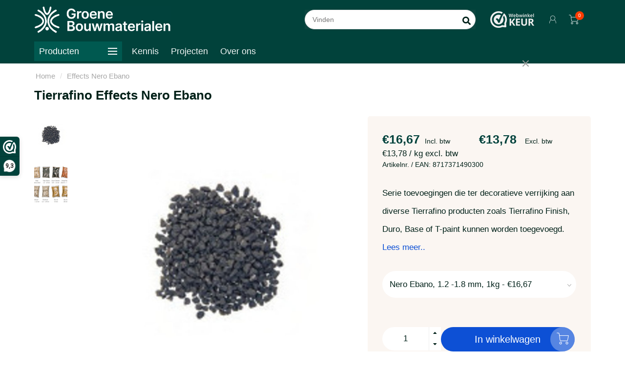

--- FILE ---
content_type: text/html;charset=utf-8
request_url: https://www.groenebouwmaterialen.nl/tierrafino-runkelrood-nero-ebano-leemstuc.html
body_size: 20284
content:
<!DOCTYPE html>
<html lang="nl">
  <head>
    
    <!--
        
        Theme Nova | v1.1.0.03062001_1
        Theme designed and created by Dyvelopment - We are true e-commerce heroes!
        
        For custom Lightspeed eCom work like custom design or development,
        please contact us at www.dyvelopment.com

          _____                  _                                  _   
         |  __ \                | |                                | |  
         | |  | |_   ___   _____| | ___  _ __  _ __ ___   ___ _ __ | |_ 
         | |  | | | | \ \ / / _ \ |/ _ \| '_ \| '_ ` _ \ / _ \ '_ \| __|
         | |__| | |_| |\ V /  __/ | (_) | |_) | | | | | |  __/ | | | |_ 
         |_____/ \__, | \_/ \___|_|\___/| .__/|_| |_| |_|\___|_| |_|\__|
                  __/ |                 | |                             
                 |___/                  |_|                             
    -->
  
    
    <meta charset="utf-8"/>
<!-- [START] 'blocks/head.rain' -->
<!--

  (c) 2008-2026 Lightspeed Netherlands B.V.
  http://www.lightspeedhq.com
  Generated: 01-02-2026 @ 15:59:56

-->
<link rel="canonical" href="https://www.groenebouwmaterialen.nl/tierrafino-runkelrood-nero-ebano-leemstuc.html"/>
<link rel="alternate" href="https://www.groenebouwmaterialen.nl/index.rss" type="application/rss+xml" title="Nieuwe producten"/>
<meta name="robots" content="noodp,noydir"/>
<meta property="og:url" content="https://www.groenebouwmaterialen.nl/tierrafino-runkelrood-nero-ebano-leemstuc.html?source=facebook"/>
<meta property="og:site_name" content="Groene Bouwmaterialen"/>
<meta property="og:title" content="Tierrafino Effects Nero Ebano"/>
<meta property="og:description" content="Nero Ebano is een toeslagstof voor het toevoegen aan de leemstuc producten."/>
<meta property="og:image" content="https://cdn.webshopapp.com/shops/268474/files/275475253/tierrafino-effects-nero-ebano.jpg"/>
<script src="https://designer.printlane.com/js/lightspeed/268474.js?rnd=1669211709768"></script>
<script>
(function(){function t(t,e,r){if("cookie"===t){var n=document.cookie.split(";");for(var o=0;o<n.length;o++){var i=n[o].split("=");if(i[0].trim()===e)return i[1]}}else if("localStorage"===t)return localStorage.getItem(e);else if("jsVariable"===t)return window[e];else console.warn("invalid uid source",t)}function e(e,r,n){var o=document.createElement("script");o.async=!0,o.src=r,e.insertBefore(o,n)}function r(r,n,o,i,a){var c,s=!1;try{var u=navigator.userAgent,f=/Version\/([0-9\._]+)(.*Mobile)?.*Safari.*/.exec(u);f&&parseFloat(f[1])>=16.4&&(c=t(o,i,""),s=!0)}catch(t){console.error(t)}var l=window[a]=window[a]||[];l.push({"gtm.start":(new Date).getTime(),event:"gtm.js"});var g=r+"/TFoyQkhYJmVu.js?tg="+n+(s?"&enableCK=true":"")+(c?"&mcookie="+encodeURIComponent(c):""),d=document.getElementsByTagName("script")[0];e(d.parentNode,g,d)}r('https://tagging.groenebouwmaterialen.nl',"5SZMJHT","cookie","_taggingmk","dataLayer")})();
</script>
<script>
<!-- Hotjar Tracking Code for https://www.groenebouwmaterialen.nl/ -->
        (function(h,o,t,j,a,r){
                h.hj=h.hj||function(){(h.hj.q=h.hj.q||[]).push(arguments)};
                h._hjSettings={hjid:6393953,hjsv:6};
                a=o.getElementsByTagName('head')[0];
                r=o.createElement('script');r.async=1;
                r.src=t+h._hjSettings.hjid+j+h._hjSettings.hjsv;
                a.appendChild(r);
        })(window,document,'https://static.hotjar.com/c/hotjar-','.js?sv=');
</script>
<!--[if lt IE 9]>
<script src="https://cdn.webshopapp.com/assets/html5shiv.js?2025-02-20"></script>
<![endif]-->
<!-- [END] 'blocks/head.rain' -->
    
        	  	              	    	         
        <title>Tierrafino Effects Nero Ebano - Groene Bouwmaterialen</title>
    
    <meta name="description" content="Nero Ebano is een toeslagstof voor het toevoegen aan de leemstuc producten." />
    <meta name="keywords" content="Tierrafino, Effects, Nero, Ebano, groothandel, biobased, bouwmaterialen, aannemers, prefab, houtskeletbouw, verwerkers, dampopen, capillair, circulair bouwen, bouwhandel, bouwmarkt" />
    
    <meta http-equiv="X-UA-Compatible" content="IE=edge">
    <meta name="viewport" content="width=device-width, initial-scale=1.0, maximum-scale=1.0, user-scalable=0">
    <meta name="apple-mobile-web-app-capable" content="yes">
    <meta name="apple-mobile-web-app-status-bar-style" content="black">
    
    <link rel="preconnect" href="https://ajax.googleapis.com">
		<link rel="preconnect" href="https://cdn.webshopapp.com/">
		<link rel="preconnect" href="https://cdn.webshopapp.com/">	
		<link rel="preconnect" href="https://fonts.googleapis.com">
		<link rel="preconnect" href="https://fonts.gstatic.com" crossorigin>
    <link rel="dns-prefetch" href="https://ajax.googleapis.com">
		<link rel="dns-prefetch" href="https://cdn.webshopapp.com/">
		<link rel="dns-prefetch" href="https://cdn.webshopapp.com/">	
		<link rel="dns-prefetch" href="https://fonts.googleapis.com">
		<link rel="dns-prefetch" href="https://fonts.gstatic.com" crossorigin>

    <link rel="shortcut icon" href="https://cdn.webshopapp.com/shops/268474/themes/173281/v/2618120/assets/favicon.ico?20250422130855" type="image/x-icon" />
    
    <script src="//ajax.googleapis.com/ajax/libs/jquery/1.12.4/jquery.min.js"></script>
    <script>window.jQuery || document.write('<script src="https://cdn.webshopapp.com/shops/268474/themes/173281/assets/jquery-1-12-4-min.js?20260128151818">\x3C/script>')</script>
    
    <script>!navigator.userAgent.match('MSIE 10.0;') || document.write('<script src="https://cdn.webshopapp.com/shops/268474/themes/173281/assets/proto-polyfill.js?20260128151818">\x3C/script>')</script>
    <script>if(navigator.userAgent.indexOf("MSIE ") > -1 || navigator.userAgent.indexOf("Trident/") > -1) { document.write('<script src="https://cdn.webshopapp.com/shops/268474/themes/173281/assets/intersection-observer-polyfill.js?20260128151818">\x3C/script>') }</script>
    
    <link href="//fonts.googleapis.com/css?family=Lato:400,300,600,700" rel="preload" as="style">
    <link href="//fonts.googleapis.com/css?family=Lato:400,300,600,700" rel="stylesheet">
    
    <link rel="preload" href="https://cdn.webshopapp.com/shops/268474/themes/173281/assets/fontawesome-5-min.css?20260128151818" as="style">
    <link rel="stylesheet" href="https://cdn.webshopapp.com/shops/268474/themes/173281/assets/fontawesome-5-min.css?20260128151818">
    
    <link rel="preload" href="https://cdn.webshopapp.com/shops/268474/themes/173281/assets/bootstrap-min.css?20260128151818" as="style">
    <link rel="stylesheet" href="https://cdn.webshopapp.com/shops/268474/themes/173281/assets/bootstrap-min.css?20260128151818">
    
    <link rel="preload" as="script" href="https://cdn.webshopapp.com/assets/gui.js?2025-02-20">
    <script src="https://cdn.webshopapp.com/assets/gui.js?2025-02-20"></script>
    
    <link rel="preload" as="script" href="https://cdn.webshopapp.com/assets/gui-responsive-2-0.js?2025-02-20">
    <script src="https://cdn.webshopapp.com/assets/gui-responsive-2-0.js?2025-02-20"></script>
    
        <link rel="stylesheet" href="https://cdn.webshopapp.com/shops/268474/themes/173281/assets/fancybox-3-5-7-min.css?20260128151818" />
        
        <link rel="preload" href="https://cdn.webshopapp.com/shops/268474/themes/173281/assets/style.css?20260128151818" as="style">
    <link rel="stylesheet" href="https://cdn.webshopapp.com/shops/268474/themes/173281/assets/style.css?20260128151818" />
        
    <!-- User defined styles -->
    <link rel="preload" href="https://cdn.webshopapp.com/shops/268474/themes/173281/assets/settings.css?20260128151818" as="style">
    <link rel="preload" href="https://cdn.webshopapp.com/shops/268474/themes/173281/assets/custom.css?20260128151818" as="style">
    <link rel="stylesheet" href="https://cdn.webshopapp.com/shops/268474/themes/173281/assets/settings.css?20260128151818" />
    <link rel="stylesheet" href="https://cdn.webshopapp.com/shops/268474/themes/173281/assets/custom.css?20260128151818" />
    
    <script>
   var productStorage = {};
   var theme = {};

  </script>    
    <link type="preload" src="https://cdn.webshopapp.com/shops/268474/themes/173281/assets/countdown-min.js?20260128151818" as="script">
    <link type="preload" src="https://cdn.webshopapp.com/shops/268474/themes/173281/assets/swiper-4-min.js?20260128151818" as="script">
    <link type="preload" src="https://cdn.webshopapp.com/shops/268474/themes/173281/assets/global.js?20260128151818" as="script">
    
            
      </head>
  <body class="layout-custom">
    <div class="body-content"><div class="overlay"><i class="fa fa-times"></i></div><header><div id="header-holder"><div class="container"><div id="header-content"><div class="header-left"><div class="categories-button small scroll scroll-nav hidden-sm hidden-xs hidden-xxs"><div class="nav-icon"><div class="bar1"></div><div class="bar3"></div><span>Menu</span></div></div><div id="mobilenav" class="categories-button small mobile visible-sm visible-xs visible-xxs"><div class="nav-icon"><div class="bar1"></div><div class="bar3"></div></div><span>Menu</span></div><span id="mobilesearch" class="visible-xxs visible-xs visible-sm"><a href="https://www.groenebouwmaterialen.nl/"><i class="fa fa-search" aria-hidden="true"></i></a></span><a href="https://www.groenebouwmaterialen.nl/" class="logo hidden-sm hidden-xs hidden-xxs"><img class="logo" src="https://cdn.webshopapp.com/shops/268474/themes/173281/v/2580258/assets/logo.png?20250331095122" alt="GroeneBouwmaterialen.nl | Alles voor Natuurbouwers"></a></div><div class="header-center"><div class="search hidden-sm hidden-xs hidden-xxs"><form action="https://www.groenebouwmaterialen.nl/search/" class="searchform" method="get"><div class="search-holder"><input type="text" class="searchbox white" name="q" placeholder="Zoeken.." autocomplete="off"><i class="fa fa-search" aria-hidden="true"></i><i class="fa fa-times clearsearch" aria-hidden="true"></i></div></form><div class="searchcontent hidden-xs hidden-xxs"><div class="searchresults"></div><div class="more"><a href="#" class="search-viewall">Bekijk alle resultaten <span>(0)</span></a></div><div class="noresults">Geen producten gevonden</div></div></div><a href="https://www.groenebouwmaterialen.nl/"><img class="logo hidden-lg hidden-md" src="https://cdn.webshopapp.com/shops/268474/themes/173281/v/2580258/assets/logo.png?20250331095122" alt="GroeneBouwmaterialen.nl | Alles voor Natuurbouwers"></a></div><div class="header-hallmark hidden-xs hidden-xxs hidden-sm"><img src="https://cdn.webshopapp.com/shops/268474/themes/173281/v/2578098/assets/hallmark.png?20250225171138" alt="" class="custom"></div><div class="header-right text-right"><div class="user-actions hidden-sm hidden-xs hidden-xxs"><a href="https://www.groenebouwmaterialen.nl/account/" class="account header-link" data-fancy="fancy-account-holder" data-tooltip title="Mijn account" data-placement="bottom"><!-- <img src="https://cdn.webshopapp.com/shops/268474/themes/173281/assets/icon-user.svg?20260128151818" alt="My account" class="icon"> --><i class="nova-icon nova-icon-user"></i></a><a href="https://www.groenebouwmaterialen.nl/cart/" class="cart header-link" data-fancy="fancy-cart-holder"><div class="cart-icon"><i class="nova-icon nova-icon-shopping-cart"></i><span id="qty" class="highlight-bg cart-total-qty shopping-cart">0</span></div></a></div></div></div></div><div class="cf"></div><div class="subheader-holder"><div class="container"><div class="subheader"><nav class="subheader-nav hidden-sm hidden-xs hidden-xxs"><div class="categories-button main">
          Producten
          <div class="nav-icon"><div class="bar1"></div><div class="bar2"></div><div class="bar3"></div></div></div><div class="nav-main-holder"><ul class="nav-main"><li class="nav-main-item"><a href="https://www.groenebouwmaterialen.nl/biobased-isolatie/" class="nav-main-item-name has-subs"><img src="https://cdn.webshopapp.com/shops/268474/files/467216554/35x35x1/image.jpg">
                                            Biobased Isolatie
            </a><ul class="nav-main-sub fixed-width level-1"><li class="nav-main-item category-title"><h5>Biobased Isolatie</h5></li><li class="nav-main-item"><a href="https://www.groenebouwmaterialen.nl/biobased-isolatie/houtvezelisolatie/" class="nav-sub-item-name">
              			Houtvezelisolatie
            			</a></li><li class="nav-main-item"><a href="https://www.groenebouwmaterialen.nl/biobased-isolatie/schapenwolisolatie/" class="nav-sub-item-name">
              			Schapenwolisolatie
            			</a></li><li class="nav-main-item"><a href="https://www.groenebouwmaterialen.nl/biobased-isolatie/kalkhennepisolatie/" class="nav-sub-item-name">
              			Kalkhennepisolatie
            			</a></li><li class="nav-main-item"><a href="https://www.groenebouwmaterialen.nl/biobased-isolatie/hennepisolatie/" class="nav-sub-item-name">
              			Hennepisolatie
            			</a></li><li class="nav-main-item"><a href="https://www.groenebouwmaterialen.nl/biobased-isolatie/kurkisolatie/" class="nav-sub-item-name">
              			Kurkisolatie
            			</a></li><li class="nav-main-item"><a href="https://www.groenebouwmaterialen.nl/biobased-isolatie/katoenisolatie/" class="nav-sub-item-name">
              			Katoenisolatie
            			</a></li><li class="nav-main-item"><a href="https://www.groenebouwmaterialen.nl/biobased-isolatie/inblaasisolatie/" class="nav-sub-item-name">
              			Inblaasisolatie
            			</a></li><li class="nav-main-item"><a href="https://www.groenebouwmaterialen.nl/biobased-isolatie/isolatie-systemen/" class="nav-sub-item-name has-subs">
              			Isolatie systemen
            			</a><ul class="nav-main-sub fixed-width level-2"><li class="nav-main-item category-title"><h5>Isolatie systemen</h5></li><li class="nav-main-item"><a href="https://www.groenebouwmaterialen.nl/biobased-isolatie/isolatie-systemen/gutex-etics-gevelisolatie/" class="nav-sub-item-name">
                        Gutex Etics Gevelisolatie
                      </a></li><li class="nav-main-item"><a href="https://www.groenebouwmaterialen.nl/biobased-isolatie/isolatie-systemen/gutex-intevio-binnenisolatie/" class="nav-sub-item-name">
                        Gutex Intevio Binnenisolatie
                      </a></li><li class="nav-main-item"><a href="https://www.groenebouwmaterialen.nl/biobased-isolatie/isolatie-systemen/gutex-durio-gevelisolatie/" class="nav-sub-item-name">
                        Gutex Durio Gevelisolatie
                      </a></li><li class="nav-main-item"><a href="https://www.groenebouwmaterialen.nl/biobased-isolatie/isolatie-systemen/gutex-implio-kozijnsysteem/" class="nav-sub-item-name">
                        Gutex Implio Kozijnsysteem
                      </a></li><li class="nav-main-item"><a href="https://www.groenebouwmaterialen.nl/biobased-isolatie/isolatie-systemen/agepan-system-voor-hsb/" class="nav-sub-item-name">
                        Agepan System voor HSB
                      </a></li><li class="nav-main-item"><a href="https://www.groenebouwmaterialen.nl/biobased-isolatie/isolatie-systemen/hempflax-dakrenovatie/" class="nav-sub-item-name">
                        HempFlax Dakrenovatie
                      </a></li></ul></li><li class="nav-main-item"><a href="https://www.groenebouwmaterialen.nl/biobased-isolatie/toepassing/" class="nav-sub-item-name has-subs">
              			Toepassing
            			</a><ul class="nav-main-sub fixed-width level-2"><li class="nav-main-item category-title"><h5>Toepassing</h5></li><li class="nav-main-item"><a href="https://www.groenebouwmaterialen.nl/biobased-isolatie/toepassing/dakisolatie/" class="nav-sub-item-name">
                        Dakisolatie
                      </a></li><li class="nav-main-item"><a href="https://www.groenebouwmaterialen.nl/biobased-isolatie/toepassing/wandisolatie/" class="nav-sub-item-name">
                        Wandisolatie
                      </a></li><li class="nav-main-item"><a href="https://www.groenebouwmaterialen.nl/biobased-isolatie/toepassing/vloerisolatie/" class="nav-sub-item-name">
                        Vloerisolatie
                      </a></li><li class="nav-main-item"><a href="https://www.groenebouwmaterialen.nl/biobased-isolatie/toepassing/gevelisolatie/" class="nav-sub-item-name">
                        Gevelisolatie
                      </a></li><li class="nav-main-item"><a href="https://www.groenebouwmaterialen.nl/biobased-isolatie/toepassing/plafondisolatie/" class="nav-sub-item-name">
                        Plafondisolatie
                      </a></li><li class="nav-main-item"><a href="https://www.groenebouwmaterialen.nl/biobased-isolatie/toepassing/tiny-house-camperisolatie/" class="nav-sub-item-name">
                        Tiny House &amp; Camperisolatie
                      </a></li></ul></li><li class="nav-main-item"><a href="https://www.groenebouwmaterialen.nl/biobased-isolatie/toebehoren/" class="nav-sub-item-name">
              			Toebehoren
            			</a></li></ul></li><li class="nav-main-item"><a href="https://www.groenebouwmaterialen.nl/luchtdichting/" class="nav-main-item-name has-subs"><img src="https://cdn.webshopapp.com/shops/268474/files/467636828/35x35x1/image.jpg">
                                            Luchtdichting
            </a><ul class="nav-main-sub fixed-width level-1"><li class="nav-main-item category-title"><h5>Luchtdichting</h5></li><li class="nav-main-item"><a href="https://www.groenebouwmaterialen.nl/luchtdichting/damprem-luchtdichting-binnen/" class="nav-sub-item-name">
              			Damprem &amp; Luchtdichting Binnen
            			</a></li><li class="nav-main-item"><a href="https://www.groenebouwmaterialen.nl/luchtdichting/winddichting-buiten/" class="nav-sub-item-name">
              			Winddichting Buiten
            			</a></li><li class="nav-main-item"><a href="https://www.groenebouwmaterialen.nl/luchtdichting/toepassing/dakfolies/" class="nav-sub-item-name">
              			Dakfolies
            			</a></li><li class="nav-main-item"><a href="https://www.groenebouwmaterialen.nl/luchtdichting/vloeibare-luchtdichting/" class="nav-sub-item-name">
              			Vloeibare Luchtdichting
            			</a></li><li class="nav-main-item"><a href="https://www.groenebouwmaterialen.nl/luchtdichting/aansluitingen/" class="nav-sub-item-name">
              			Aansluitingen
            			</a></li><li class="nav-main-item"><a href="https://www.groenebouwmaterialen.nl/luchtdichting/gereedschap/" class="nav-sub-item-name">
              			Gereedschap
            			</a></li><li class="nav-main-item"><a href="https://www.groenebouwmaterialen.nl/luchtdichting/hsb-en-clt-bouw/" class="nav-sub-item-name">
              			HSB- en CLT-bouw
            			</a></li><li class="nav-main-item"><a href="https://www.groenebouwmaterialen.nl/luchtdichting/renovatie/" class="nav-sub-item-name">
              			Renovatie
            			</a></li></ul></li><li class="nav-main-item"><a href="https://www.groenebouwmaterialen.nl/hout-plaat/" class="nav-main-item-name has-subs"><img src="https://cdn.webshopapp.com/shops/268474/files/479153160/35x35x1/image.jpg">
                                            Hout &amp; Plaat
            </a><ul class="nav-main-sub fixed-width level-1"><li class="nav-main-item category-title"><h5>Hout &amp; Plaat</h5></li><li class="nav-main-item"><a href="https://www.groenebouwmaterialen.nl/hout-plaat/osb-esb/" class="nav-sub-item-name">
              			OSB &amp; ESB
            			</a></li><li class="nav-main-item"><a href="https://www.groenebouwmaterialen.nl/hout-plaat/eco-bio-board/" class="nav-sub-item-name">
              			Eco- &amp; Bio Board 
            			</a></li><li class="nav-main-item"><a href="https://www.groenebouwmaterialen.nl/hout-plaat/multiplex/" class="nav-sub-item-name">
              			Multiplex 
            			</a></li><li class="nav-main-item"><a href="https://www.groenebouwmaterialen.nl/hout-plaat/stucplaten/" class="nav-sub-item-name">
              			Stucplaten
            			</a></li><li class="nav-main-item"><a href="https://www.groenebouwmaterialen.nl/hout-plaat/constructieplaten/" class="nav-sub-item-name">
              			Constructieplaten
            			</a></li><li class="nav-main-item"><a href="https://www.groenebouwmaterialen.nl/hout-plaat/toebehoren/" class="nav-sub-item-name">
              			Toebehoren
            			</a></li></ul></li><li class="nav-main-item"><a href="https://www.groenebouwmaterialen.nl/leem/" class="nav-main-item-name has-subs"><img src="https://cdn.webshopapp.com/shops/268474/files/479153237/35x35x1/image.jpg">
                                            Leem
            </a><ul class="nav-main-sub fixed-width level-1"><li class="nav-main-item category-title"><h5>Leem</h5></li><li class="nav-main-item"><a href="https://www.groenebouwmaterialen.nl/leem/basisleem/" class="nav-sub-item-name">
              			Basisleem
            			</a></li><li class="nav-main-item"><a href="https://www.groenebouwmaterialen.nl/leem/leemfinish/" class="nav-sub-item-name">
              			Leemfinish
            			</a></li><li class="nav-main-item"><a href="https://www.groenebouwmaterialen.nl/leem/leembouw/" class="nav-sub-item-name">
              			Leembouw
            			</a></li><li class="nav-main-item"><a href="https://www.groenebouwmaterialen.nl/leem/toebehoren/" class="nav-sub-item-name has-subs">
              			Toebehoren
            			</a><ul class="nav-main-sub fixed-width level-2"><li class="nav-main-item category-title"><h5>Toebehoren</h5></li><li class="nav-main-item"><a href="https://www.groenebouwmaterialen.nl/leem/toebehoren/voorstrijk-en-fix/" class="nav-sub-item-name">
                        Voorstrijk en fix
                      </a></li><li class="nav-main-item"><a href="https://www.groenebouwmaterialen.nl/leem/toebehoren/toeslagstoffen/" class="nav-sub-item-name">
                        Toeslagstoffen
                      </a></li><li class="nav-main-item"><a href="https://www.groenebouwmaterialen.nl/leem/toebehoren/kleurstalen/" class="nav-sub-item-name">
                        Kleurstalen
                      </a></li><li class="nav-main-item"><a href="https://www.groenebouwmaterialen.nl/leem/toebehoren/bevestiging-gereedschap/" class="nav-sub-item-name">
                        Bevestiging &amp; Gereedschap
                      </a></li></ul></li></ul></li><li class="nav-main-item"><a href="https://www.groenebouwmaterialen.nl/stuc-metselmortels/" class="nav-main-item-name has-subs"><img src="https://cdn.webshopapp.com/shops/268474/files/479153266/35x35x1/image.jpg">
                                            Stuc- &amp; Metselmortels
            </a><ul class="nav-main-sub fixed-width level-1"><li class="nav-main-item category-title"><h5>Stuc- &amp; Metselmortels</h5></li><li class="nav-main-item"><a href="https://www.groenebouwmaterialen.nl/stuc-metselmortels/kalkstuc/" class="nav-sub-item-name">
              			Kalkstuc
            			</a></li><li class="nav-main-item"><a href="https://www.groenebouwmaterialen.nl/stuc-metselmortels/leemstuc/" class="nav-sub-item-name">
              			Leemstuc
            			</a></li><li class="nav-main-item"><a href="https://www.groenebouwmaterialen.nl/stuc-metselmortels/kalei/" class="nav-sub-item-name">
              			Kalei
            			</a></li><li class="nav-main-item"><a href="https://www.groenebouwmaterialen.nl/stuc-metselmortels/toepassing/" class="nav-sub-item-name has-subs">
              			Toepassing
            			</a><ul class="nav-main-sub fixed-width level-2"><li class="nav-main-item category-title"><h5>Toepassing</h5></li><li class="nav-main-item"><a href="https://www.groenebouwmaterialen.nl/stuc-metselmortels/toepassing/raap-uitvlak-mortels/" class="nav-sub-item-name">
                        Raap &amp; uitvlak mortels
                      </a></li><li class="nav-main-item"><a href="https://www.groenebouwmaterialen.nl/stuc-metselmortels/toepassing/voeg-metselmortels/" class="nav-sub-item-name">
                        Voeg &amp; metselmortels
                      </a></li><li class="nav-main-item"><a href="https://www.groenebouwmaterialen.nl/stuc-metselmortels/toepassing/hecht-saneerpleister/" class="nav-sub-item-name">
                        Hecht &amp; Saneerpleister
                      </a></li><li class="nav-main-item"><a href="https://www.groenebouwmaterialen.nl/stuc-metselmortels/toepassing/injectiemortel/" class="nav-sub-item-name">
                        Injectiemortel
                      </a></li><li class="nav-main-item"><a href="https://www.groenebouwmaterialen.nl/stuc-metselmortels/toepassing/sierpleister/" class="nav-sub-item-name">
                        Sierpleister
                      </a></li><li class="nav-main-item"><a href="https://www.groenebouwmaterialen.nl/stuc-metselmortels/toepassing/tadelakt/" class="nav-sub-item-name">
                        Tadelakt
                      </a></li><li class="nav-main-item"><a href="https://www.groenebouwmaterialen.nl/stuc-metselmortels/toepassing/glansstuc/" class="nav-sub-item-name">
                        Glansstuc
                      </a></li><li class="nav-main-item"><a href="https://www.groenebouwmaterialen.nl/stuc-metselmortels/toepassing/bindmiddel/" class="nav-sub-item-name">
                        Bindmiddel
                      </a></li></ul></li><li class="nav-main-item"><a href="https://www.groenebouwmaterialen.nl/stuc-metselmortels/toebehoren/" class="nav-sub-item-name has-subs">
              			Toebehoren
            			</a><ul class="nav-main-sub fixed-width level-2"><li class="nav-main-item category-title"><h5>Toebehoren</h5></li><li class="nav-main-item"><a href="https://www.groenebouwmaterialen.nl/stuc-metselmortels/toebehoren/voorstrijk-impregneren/" class="nav-sub-item-name">
                        Voorstrijk &amp; Impregneren
                      </a></li><li class="nav-main-item"><a href="https://www.groenebouwmaterialen.nl/stuc-metselmortels/toebehoren/pigmenten/" class="nav-sub-item-name">
                        Pigmenten
                      </a></li><li class="nav-main-item"><a href="https://www.groenebouwmaterialen.nl/stuc-metselmortels/toebehoren/kleurstalen/" class="nav-sub-item-name">
                        Kleurstalen
                      </a></li><li class="nav-main-item"><a href="https://www.groenebouwmaterialen.nl/stuc-metselmortels/toebehoren/bevestiging-gereedschap/" class="nav-sub-item-name">
                        Bevestiging &amp; Gereedschap
                      </a></li></ul></li></ul></li><li class="nav-main-item"><a href="https://www.groenebouwmaterialen.nl/verf/" class="nav-main-item-name has-subs"><img src="https://cdn.webshopapp.com/shops/268474/files/479153516/35x35x1/image.jpg">
                                            Verf
            </a><ul class="nav-main-sub fixed-width level-1"><li class="nav-main-item category-title"><h5>Verf</h5></li><li class="nav-main-item"><a href="https://www.groenebouwmaterialen.nl/verf/lijnolieverf/" class="nav-sub-item-name">
              			Lijnolieverf
            			</a></li><li class="nav-main-item"><a href="https://www.groenebouwmaterialen.nl/verf/leemverf/" class="nav-sub-item-name">
              			Leemverf
            			</a></li><li class="nav-main-item"><a href="https://www.groenebouwmaterialen.nl/verf/kalkverf/" class="nav-sub-item-name">
              			Kalkverf
            			</a></li><li class="nav-main-item"><a href="https://www.groenebouwmaterialen.nl/verf/krijtverf/" class="nav-sub-item-name">
              			Krijtverf
            			</a></li><li class="nav-main-item"><a href="https://www.groenebouwmaterialen.nl/verf/toepassing/" class="nav-sub-item-name has-subs">
              			Toepassing
            			</a><ul class="nav-main-sub fixed-width level-2"><li class="nav-main-item category-title"><h5>Toepassing</h5></li><li class="nav-main-item"><a href="https://www.groenebouwmaterialen.nl/verf/toepassing/binnenlak/" class="nav-sub-item-name">
                        Binnenlak
                      </a></li><li class="nav-main-item"><a href="https://www.groenebouwmaterialen.nl/verf/toepassing/buitenlak/" class="nav-sub-item-name">
                        Buitenlak
                      </a></li><li class="nav-main-item"><a href="https://www.groenebouwmaterialen.nl/verf/toepassing/muurverf-binnen/" class="nav-sub-item-name">
                        Muurverf binnen
                      </a></li><li class="nav-main-item"><a href="https://www.groenebouwmaterialen.nl/verf/toepassing/muurverf-buiten/" class="nav-sub-item-name">
                        Muurverf buiten
                      </a></li><li class="nav-main-item"><a href="https://www.groenebouwmaterialen.nl/verf/toepassing/vloeren/" class="nav-sub-item-name">
                        Vloeren
                      </a></li><li class="nav-main-item"><a href="https://www.groenebouwmaterialen.nl/verf/toepassing/gevelbekleding/" class="nav-sub-item-name">
                        Gevelbekleding
                      </a></li><li class="nav-main-item"><a href="https://www.groenebouwmaterialen.nl/verf/toepassing/houtrot-en-ongedierte/" class="nav-sub-item-name">
                        Houtrot en ongedierte 
                      </a></li></ul></li><li class="nav-main-item"><a href="https://www.groenebouwmaterialen.nl/verf/beits-was-olie/" class="nav-sub-item-name has-subs">
              			Beits, Was &amp; Olie
            			</a><ul class="nav-main-sub fixed-width level-2"><li class="nav-main-item category-title"><h5>Beits, Was &amp; Olie</h5></li><li class="nav-main-item"><a href="https://www.groenebouwmaterialen.nl/verf/beits-was-olie/houtolie/" class="nav-sub-item-name">
                        Houtolie
                      </a></li><li class="nav-main-item"><a href="https://www.groenebouwmaterialen.nl/verf/beits-was-olie/lijnolie-wax/" class="nav-sub-item-name">
                        Lijnolie &amp; Wax
                      </a></li><li class="nav-main-item"><a href="https://www.groenebouwmaterialen.nl/verf/beits-was-olie/beits-vernis/" class="nav-sub-item-name">
                        Beits &amp; Vernis
                      </a></li><li class="nav-main-item"><a href="https://www.groenebouwmaterialen.nl/verf/beits-was-olie/reiniging/" class="nav-sub-item-name">
                        Reiniging
                      </a></li></ul></li><li class="nav-main-item"><a href="https://www.groenebouwmaterialen.nl/verf/toebehoren/" class="nav-sub-item-name has-subs">
              			Toebehoren
            			</a><ul class="nav-main-sub fixed-width level-2"><li class="nav-main-item category-title"><h5>Toebehoren</h5></li><li class="nav-main-item"><a href="https://www.groenebouwmaterialen.nl/verf/toebehoren/voorstrijk-grondverf/" class="nav-sub-item-name">
                        Voorstrijk &amp; Grondverf
                      </a></li><li class="nav-main-item"><a href="https://www.groenebouwmaterialen.nl/verf/toebehoren/pigmenten/" class="nav-sub-item-name">
                        Pigmenten
                      </a></li><li class="nav-main-item"><a href="https://www.groenebouwmaterialen.nl/verf/toebehoren/vul-plamuurmiddelen/" class="nav-sub-item-name">
                        Vul &amp; Plamuurmiddelen
                      </a></li><li class="nav-main-item"><a href="https://www.groenebouwmaterialen.nl/verf/toebehoren/zeep/" class="nav-sub-item-name">
                        Zeep
                      </a></li><li class="nav-main-item"><a href="https://www.groenebouwmaterialen.nl/verf/toebehoren/kleurstalen/" class="nav-sub-item-name">
                        Kleurstalen
                      </a></li><li class="nav-main-item"><a href="https://www.groenebouwmaterialen.nl/verf/toebehoren/gereedschap/" class="nav-sub-item-name">
                        Gereedschap
                      </a></li></ul></li></ul></li><li class="nav-main-item"><a href="https://www.groenebouwmaterialen.nl/verwarming-koeling/" class="nav-main-item-name has-subs"><img src="https://cdn.webshopapp.com/shops/268474/files/466656054/35x35x1/image.jpg">
                                            Verwarming &amp; koeling
            </a><ul class="nav-main-sub fixed-width level-1"><li class="nav-main-item category-title"><h5>Verwarming &amp; koeling</h5></li><li class="nav-main-item"><a href="https://www.groenebouwmaterialen.nl/verwarming-koeling/wandverwarming/" class="nav-sub-item-name">
              			Wandverwarming
            			</a></li><li class="nav-main-item"><a href="https://www.groenebouwmaterialen.nl/verwarming-koeling/vloerverwarming/" class="nav-sub-item-name">
              			Vloerverwarming
            			</a></li><li class="nav-main-item"><a href="https://www.groenebouwmaterialen.nl/verwarming-koeling/plafondverwarming/" class="nav-sub-item-name">
              			Plafondverwarming
            			</a></li><li class="nav-main-item"><a href="https://www.groenebouwmaterialen.nl/verwarming-koeling/koeling/" class="nav-sub-item-name">
              			Koeling
            			</a></li></ul></li><li class="nav-main-item"><a href="https://www.groenebouwmaterialen.nl/vloer/" class="nav-main-item-name has-subs"><img src="https://cdn.webshopapp.com/shops/268474/files/466667225/35x35x1/image.jpg">
                                            Vloer
            </a><ul class="nav-main-sub fixed-width level-1"><li class="nav-main-item category-title"><h5>Vloer</h5></li><li class="nav-main-item"><a href="https://www.groenebouwmaterialen.nl/vloer/houten-vloeren/" class="nav-sub-item-name">
              			Houten vloeren
            			</a></li><li class="nav-main-item"><a href="https://www.groenebouwmaterialen.nl/vloer/kalkvloeren/" class="nav-sub-item-name">
              			Kalkvloeren
            			</a></li><li class="nav-main-item"><a href="https://www.groenebouwmaterialen.nl/vloer/tegelvloeren/" class="nav-sub-item-name">
              			Tegelvloeren
            			</a></li><li class="nav-main-item"><a href="https://www.groenebouwmaterialen.nl/vloer/onderhoud/" class="nav-sub-item-name">
              			Onderhoud
            			</a></li><li class="nav-main-item"><a href="https://www.groenebouwmaterialen.nl/vloer/lijm-kit/" class="nav-sub-item-name">
              			Lijm &amp; Kit
            			</a></li></ul></li><li class="nav-main-item"><a href="https://www.groenebouwmaterialen.nl/geluidsisolatie/" class="nav-main-item-name has-subs"><img src="https://cdn.webshopapp.com/shops/268474/files/466657045/35x35x1/image.jpg">
                                            Geluidsisolatie
            </a><ul class="nav-main-sub fixed-width level-1"><li class="nav-main-item category-title"><h5>Geluidsisolatie</h5></li><li class="nav-main-item"><a href="https://www.groenebouwmaterialen.nl/geluidsisolatie/schapenwol-geluidsisolatie/" class="nav-sub-item-name">
              			Schapenwol Geluidsisolatie
            			</a></li><li class="nav-main-item"><a href="https://www.groenebouwmaterialen.nl/geluidsisolatie/houtvezel-geluidsisolatie/" class="nav-sub-item-name">
              			Houtvezel Geluidsisolatie
            			</a></li><li class="nav-main-item"><a href="https://www.groenebouwmaterialen.nl/geluidsisolatie/katoen-geluidsisolatie/" class="nav-sub-item-name">
              			Katoen Geluidsisolatie 
            			</a></li><li class="nav-main-item"><a href="https://www.groenebouwmaterialen.nl/geluidsisolatie/overige-geluidsisolatie/" class="nav-sub-item-name">
              			Overige Geluidsisolatie
            			</a></li></ul></li><li class="nav-main-item"><a href="https://www.groenebouwmaterialen.nl/groendak/" class="nav-main-item-name"><img src="https://cdn.webshopapp.com/shops/268474/files/470150586/35x35x1/image.jpg">
                                            Groendak
            </a></li><li class="nav-main-item"><a href="https://www.groenebouwmaterialen.nl/aanbiedingen/" class="nav-main-item-name"><img src="https://cdn.webshopapp.com/shops/268474/files/470774372/35x35x1/image.jpg">
                                            Aanbiedingen!
            </a></li></ul></div></nav><div class="subheader-links hidden-sm hidden-xs hidden-xxs"><a href="https://www.groenebouwmaterialen.nl/kennis" target="">Kennis</a><a href="https://www.groenebouwmaterialen.nl/projecten/" target="">Projecten</a><a href="https://www.groenebouwmaterialen.nl/over-ons/" target="">Over ons</a></div><div class="subheader-usps"><div class="usps-slider-holder" style="width:100%;"><div class="swiper-container usps-header with-header"><div class="swiper-wrapper"></div></div></div></div></div></div></div><div class="subnav-dimmed"></div><div id="notification" ><a href="https://www.groenebouwmaterialen.nl/aanbiedingen/"></a><div class="x x-small" id="close-notification"></div></div></header><div class="breadcrumbs"><div class="container"><div class="row"><div class="col-md-12"><a href="https://www.groenebouwmaterialen.nl/" title="Home">Home</a><span><span class="seperator">/</span><a href="https://www.groenebouwmaterialen.nl/tierrafino-runkelrood-nero-ebano-leemstuc.html"><span>Effects Nero Ebano</span></a></span></div></div></div></div><script>(function(a,b){s=document.createElement("script");s.async=true;s.src=a;s.onload=function(){ctag.init(a,b)};document.head.appendChild(s)})("https://app.frej.ai/client/static/js/ctag.min.js","fe659274-7c7e-4e5f-b0b5-c34ab2a77f84");</script><div class="addtocart-sticky"><div class="container"><div class="flex-container marginless middle"><img src="https://cdn.webshopapp.com/shops/268474/files/275475253/42x42x2/image.jpg" alt="" class="max-size"><h5 class="title hidden-xs hidden-xxs">Tierrafino Effects Nero Ebano</h5><div class="sticky-price"><span class="price">€16,67</span></div><a href="https://www.groenebouwmaterialen.nl/cart/add/171459959/" class="button quick-cart smaall-button" data-title="Effects Nero Ebano" data-price="€16,67" data-variant="Nero Ebano, 1.2 -1.8 mm, 1kg" data-image="https://cdn.webshopapp.com/shops/268474/files/275475253/650x650x2/image.jpg">In winkelwagen</a></div></div></div><div class="container productpage"><div class="row"><div class="col-md-12"><div class="product-title hidden-xxs hidden-xs hidden-sm"><div class=""><h1 class="">Tierrafino Effects Nero Ebano </h1></div><div class="row"><div class="col-md-7"><div class="title-appendix"></div></div><div class="col-md-5"><div class="title-appendix"><a href="https://www.groenebouwmaterialen.nl/brands/tierrafino/" class="brand-button rounded margin-right-10">Tierrafino</a><div class="wishlist text-right"><a href="https://www.groenebouwmaterialen.nl/compare/add/171459959/" class="compare" data-tooltip title="Toevoegen om te vergelijken" data-compare="171459959"><i class="fas fa-chart-bar"></i></a></div></div></div></div></div></div></div><div class="content-box"><div class="row"><div class="col-md-1 hidden-sm hidden-xs hidden-xxs thumbs-holder vertical"><div class="thumbs vertical" style="margin-top:0;"><div class="swiper-container swiper-container-vert swiper-productthumbs" style="height:100%; width:100%;"><div class="swiper-wrapper"><div class="swiper-slide swiper-slide-vert active"><img src="https://cdn.webshopapp.com/shops/268474/files/275475253/65x75x1/tierrafino-effects-nero-ebano.jpg" alt="" class="img-responsive"></div><div class="swiper-slide swiper-slide-vert"><img src="https://cdn.webshopapp.com/shops/268474/files/451138891/65x75x1/tierrafino-effects-nero-ebano.jpg" alt="" class="img-responsive"></div></div></div></div></div><div class="col-sm-6 productpage-left"><div class="row"><div class="col-md-12"><div class="product-image-holder" id="holder"><div class="swiper-container swiper-productimage product-image"><div class="swiper-wrapper"><div class="swiper-slide zoom" data-src="https://cdn.webshopapp.com/shops/268474/files/275475253/tierrafino-effects-nero-ebano.jpg" data-fancybox="product-images"><img data-src="https://cdn.webshopapp.com/shops/268474/files/275475253/650x650x2/tierrafino-effects-nero-ebano.jpg" class="swiper-lazy img-responsive" data-src-zoom="https://cdn.webshopapp.com/shops/268474/files/275475253/tierrafino-effects-nero-ebano.jpg" alt="Tierrafino Effects Nero Ebano"></div><div class="swiper-slide zoom" data-src="https://cdn.webshopapp.com/shops/268474/files/451138891/tierrafino-effects-nero-ebano.jpg" data-fancybox="product-images"><img data-src="https://cdn.webshopapp.com/shops/268474/files/451138891/650x650x2/tierrafino-effects-nero-ebano.jpg" class="swiper-lazy img-responsive" data-src-zoom="https://cdn.webshopapp.com/shops/268474/files/451138891/tierrafino-effects-nero-ebano.jpg" alt="Tierrafino Effects Nero Ebano"></div></div></div></div><div class="swiper-pagination swiper-pagination-image hidden-md hidden-lg"></div></div></div></div><div class="col-md-5 col-sm-6 productpage-right"><div class="row visible-xxs visible-xs visible-sm"><div class="col-md-12"><div class="mobile-pre-title"><a href="https://www.groenebouwmaterialen.nl/brands/tierrafino/" class="brand-button rounded margin-right-10">Tierrafino</a></div><div class="mobile-title"><h4>Tierrafino Effects Nero Ebano</h4></div></div></div><!-- start offer wrapper --><div class="offer-holder"><div class="row "><div class="col-md-12"><div class="product-price"><div class="row"><div class="col-xs-6"><span class="price margin-right-10">€16,67</span><span class="price-strict">Incl. btw</span></div><span class="price margin-right-10">€13,78 </span><span class="price-strict"> Excl. btw 
                            
         
              
            </div></div></div></div>
        
                           
€13,78  / kg excl. btw       
        
             
              
     
        
        
                
        
        
        
     <div style="font-size:85%;" class="text-sm margin-bottom-md">
  Artikelnr. / EAN: 8717371490300
</div><div class="row rowmargin"><div class="col-md-12"><div class="product-description"><p>
              Serie toevoegingen die ter decoratieve verrijking aan diverse Tierrafino producten zoals Tierrafino Finish, Duro, Base of T-paint kunnen worden toegevoegd.
                            <a href="#information" data-scrollview-id="information" data-scrollview-offset="190">Lees meer..</a></p></div></div></div><form action="https://www.groenebouwmaterialen.nl/cart/add/171459959/" id="product_configure_form" method="post"><div class="row margin-top"><div class="col-md-12"><div class="productform variant-blocks"><input type="hidden" name="bundle_id" id="product_configure_bundle_id" value=""><div class="product-configure"><div class="product-configure-variants"  aria-label="Select an option of the product. This will reload the page to show the new option." role="region"><label for="product_configure_variants">Maak een keuze: <em aria-hidden="true">*</em></label><select name="variant" id="product_configure_variants" onchange="document.getElementById('product_configure_form').action = 'https://www.groenebouwmaterialen.nl/product/variants/86887229/'; document.getElementById('product_configure_form').submit();" aria-required="true"><option value="171459959" selected="selected">Nero Ebano, 1.2 -1.8 mm, 1kg - €16,67</option><option value="171460142">Nero Ebano, 1.2 -1.8 mm, 25kg - €110,22</option></select><div class="product-configure-clear"></div></div></div></div></div></div><div class="row"><div class="col-md-12 rowmargin"><div class="row"><div class="col-md-12 rowmargin"><div class="addtocart-holder"><div class="qty"><input type="text" name="quantity" class="quantity qty-fast" value="1"><span class="qtyadd"><i class="fa fa-caret-up"></i></span><span class="qtyminus"><i class="fa fa-caret-down"></i></span></div><div class="addtocart"><button type="submit"
                  name="addtocart"
                  class="btn-addtocart quick-cart button button-cta"
                  data-vid="171459959"
                  data-title="Effects Nero Ebano"
                  data-variant="Nero Ebano, 1.2 -1.8 mm, 1kg"
                  data-price="€16,67"
                  data-image="https://cdn.webshopapp.com/shops/268474/files/275475253/650x650x2/image.jpg"
                  >
            In winkelwagen
            <span class="icon-holder"><i class="nova-icon nova-icon-shopping-cart"></i></span></button><br><a href="https://www.groenebouwmaterialen.nl/vraag-hier-een-offerte-aan/"
             target="_blank" rel="noopener" class="button smaall-button" id="offertebutton">
            Bouwbedrijf? Vraag een offerte aan
          </a></div></div></div></div></div></div></form></div><!-- end offer wrapper --><div class="brand-line">
&nbsp;&nbsp;&nbsp;&nbsp;&nbsp;Bekijk alles van <a href="https://www.groenebouwmaterialen.nl/brands/tierrafino/" class="brand-button rounded margin-right-10">Tierrafino</a></div><div class="flex-container middle margin-top-half"><div class="flex-col flex-grow-1"><div class="product-deliverytime"><div class="deliverytime-icon"><svg version="1.1" id="fa-solid fa-truck" xmlns="http://www.w3.org/2000/svg" xmlns:xlink="http://www.w3.org/1999/xlink" x="0px" y="0px"
	 viewBox="0 0 512 512" width="36" xml:space="preserve"><g><g><path d="M476.158,231.363l-13.259-53.035c3.625-0.77,6.345-3.986,6.345-7.839v-8.551c0-18.566-15.105-33.67-33.67-33.67h-60.392
			V110.63c0-9.136-7.432-16.568-16.568-16.568H50.772c-9.136,0-16.568,7.432-16.568,16.568V256c0,4.427,3.589,8.017,8.017,8.017
			c4.427,0,8.017-3.589,8.017-8.017V110.63c0-0.295,0.239-0.534,0.534-0.534h307.841c0.295,0,0.534,0.239,0.534,0.534v145.372
			c0,4.427,3.589,8.017,8.017,8.017c4.427,0,8.017-3.589,8.017-8.017v-9.088h94.569c0.008,0,0.014,0.002,0.021,0.002
			c0.008,0,0.015-0.001,0.022-0.001c11.637,0.008,21.518,7.646,24.912,18.171h-24.928c-4.427,0-8.017,3.589-8.017,8.017v17.102
			c0,13.851,11.268,25.119,25.119,25.119h9.086v35.273h-20.962c-6.886-19.883-25.787-34.205-47.982-34.205
			s-41.097,14.322-47.982,34.205h-3.86v-60.393c0-4.427-3.589-8.017-8.017-8.017c-4.427,0-8.017,3.589-8.017,8.017v60.391H192.817
			c-6.886-19.883-25.787-34.205-47.982-34.205s-41.097,14.322-47.982,34.205H50.772c-0.295,0-0.534-0.239-0.534-0.534v-17.637
			h34.739c4.427,0,8.017-3.589,8.017-8.017s-3.589-8.017-8.017-8.017H8.017c-4.427,0-8.017,3.589-8.017,8.017
			s3.589,8.017,8.017,8.017h26.188v17.637c0,9.136,7.432,16.568,16.568,16.568h43.304c-0.002,0.178-0.014,0.355-0.014,0.534
			c0,27.996,22.777,50.772,50.772,50.772s50.772-22.776,50.772-50.772c0-0.18-0.012-0.356-0.014-0.534h180.67
			c-0.002,0.178-0.014,0.355-0.014,0.534c0,27.996,22.777,50.772,50.772,50.772c27.995,0,50.772-22.776,50.772-50.772
			c0-0.18-0.012-0.356-0.014-0.534h26.203c4.427,0,8.017-3.589,8.017-8.017v-85.511C512,251.989,496.423,234.448,476.158,231.363z
			 M375.182,144.301h60.392c9.725,0,17.637,7.912,17.637,17.637v0.534h-78.029V144.301z M375.182,230.881v-52.376h71.235
			l13.094,52.376H375.182z M144.835,401.904c-19.155,0-34.739-15.583-34.739-34.739s15.584-34.739,34.739-34.739
			c19.155,0,34.739,15.583,34.739,34.739S163.99,401.904,144.835,401.904z M427.023,401.904c-19.155,0-34.739-15.583-34.739-34.739
			s15.584-34.739,34.739-34.739c19.155,0,34.739,15.583,34.739,34.739S446.178,401.904,427.023,401.904z M495.967,299.29h-9.086
			c-5.01,0-9.086-4.076-9.086-9.086v-9.086h18.171V299.29z"/></g></g><g><g><path d="M144.835,350.597c-9.136,0-16.568,7.432-16.568,16.568c0,9.136,7.432,16.568,16.568,16.568
			c9.136,0,16.568-7.432,16.568-16.568C161.403,358.029,153.971,350.597,144.835,350.597z"/></g></g><g><g><path d="M427.023,350.597c-9.136,0-16.568,7.432-16.568,16.568c0,9.136,7.432,16.568,16.568,16.568
			c9.136,0,16.568-7.432,16.568-16.568C443.591,358.029,436.159,350.597,427.023,350.597z"/></g></g><g><g><path d="M332.96,316.393H213.244c-4.427,0-8.017,3.589-8.017,8.017s3.589,8.017,8.017,8.017H332.96
			c4.427,0,8.017-3.589,8.017-8.017S337.388,316.393,332.96,316.393z"/></g></g><g><g><path d="M127.733,282.188H25.119c-4.427,0-8.017,3.589-8.017,8.017s3.589,8.017,8.017,8.017h102.614
			c4.427,0,8.017-3.589,8.017-8.017S132.16,282.188,127.733,282.188z"/></g></g><g><g><path d="M278.771,173.37c-3.13-3.13-8.207-3.13-11.337,0.001l-71.292,71.291l-37.087-37.087c-3.131-3.131-8.207-3.131-11.337,0
			c-3.131,3.131-3.131,8.206,0,11.337l42.756,42.756c1.565,1.566,3.617,2.348,5.668,2.348s4.104-0.782,5.668-2.348l76.96-76.96
			C281.901,181.576,281.901,176.501,278.771,173.37z"/></g></g><g></g><g></g><g></g><g></g><g></g><g></g><g></g><g></g><g></g><g></g><g></g><g></g><g></g><g></g><g></g></svg></div><div class="deliverytime-content">
                        	Verwachte levertijd indien op voorraad: 2-3 werkdagen
                      </div></div></div></div><div class="row rowmargin"><div class="col-md-12"><div class="productpage-usps"><ul><li class="seperator"></li></ul></div></div></div></div></div><div class="row margin-top-50 product-details"><div class="col-md-7 info-left"><!--<div class="product-details-nav hidden-xxs hidden-xs hidden-sm"><a href="#information" class="button-txt" data-scrollview-id="information" data-scrollview-offset="190">Beschrijving</a><a href="#specifications" class="button-txt" data-scrollview-id="specifications" data-scrollview-offset="150">Specificaties</a><a href="#reviews" class="button-txt" data-scrollview-id="reviews" data-scrollview-offset="150">Reviews</a></div>--><div class="product-info active" id="information"><h4 class="block-title ">
		      Productomschrijving
    		</h4><div class="content block-content active"><html><body><h2>Tierrafino Effects Nero Ebano</h2><p><strong>Tierrafino Effects bestaan uit een serie toevoegingen die ter decoratieve verrijking aan diverse Tierrafino producten zoals <a href="https://www.groenebouwmaterialen.nl/tierrafino-leemfinish-leemstuc-natuurlijke-wandafw.html">Tierrafino Finish</a>, <a href="https://www.groenebouwmaterialen.nl/tierrafino-duro-leemfinis-leemfinish-interieur.html">Duro</a>, <a href="https://www.groenebouwmaterialen.nl/tierrafino-bases2-bruinleem-bigbag-leemstuc.html">Base</a> of <a href="https://www.groenebouwmaterialen.nl/t-paint-leemverf-dover-wit.html">T-Paint</a> kunnen worden toegevoegd. De Effects hebben ook invloed op de samenstelling van deze producten. Tierrafino Effects Stro is een vezel en de overige Effects zijn zanden die krimpscheuren tegengaan. Bekijk alle <a href="https://www.groenebouwmaterialen.nl/search/tierrafino+effects/">Tierrafino Effects</a>.</strong></p><h3>Verwerking van Tierrafino Effects</h3><p>Bepaal de hoeveelheid Effects die je toe wilt voegen. Meng Finish, Duro, Base of T-Paint volgens de instructies. Voeg nu Effects toe en meng goed door. Verwerk het product dan zoals aangegeven in de instructies van het betreffende product.</p><h3>Maximum toe te voegen Effects</h3><ul><li>Stro: max. 1% van het droge gewicht van Finish, Duro, Base (zonder stro) of T-Paint.</li><li>Overige Effects: max. 10% van het droge gewicht van Finish, Duro, Base of T-Paint.</li><li>Stro en overige Effects gecombineerd: Voor elke 0,1% Stro die u toe wilt voegen, kunt u 1% minder overige Effects dan de maximale 10% toevoegen. Bijvoorbeeld:
<ul><li>1% Stro + 0% overige Effects</li><li>0,9% Stro + 1% overige Effects<br/></li></ul></li></ul><p> </p></body></html><hr><div class="faq-section"><div class="faq-item"><input type="checkbox" class="faq-toggle" id="faq-1"><h3><label class="faq-question" for="faq-1">Downloads</label></h3><div class="faq-answer"><p><a href="https://www.groenebouwsystemen.nl/wp-content/uploads/2022/07/tierrafino-effects-product-sheet-nl-1.pdf" rel="noopener" target="_blank"><img alt="" height="25" src="https://cdn.webshopapp.com/shops/268474/files/475828903/download-icon-biobased-isolatie-groene-bouwmateria.png" width="28"/>Tierrafino Effects - Productblad</a></p></div></div></div></div></div></div><div class="col-md-5 info-right"><div class="related-products active static-products-holder dynamic-related"data-related-json="https://www.groenebouwmaterialen.nl/leem/toebehoren/toeslagstoffen/page1.ajax?sort=popular"><h4 class="block-title">Gerelateerde producten</h4><div class="products-holder block-content active"><div class="swiper-container swiper-related-products"><div class="swiper-wrapper"></div><div class="button-holder"><div class="swiper-related-prev"><i class="fas fa-chevron-left"></i></div><div class="swiper-related-next"><i class="fas fa-chevron-right"></i></div></div></div></div></div><hr><h3>Begeleiding voor Particulieren</h3><p>We gaan ervan uit dat onze website antwoord geeft op alle vragen met betrekking tot producten. Wil je meer informatie over de opbouw, technische ondersteuning of keuze van producten? Dan hebben we voor particuliere klanten de mogelijkheid om gebruik te maken van <a href="https://www.groenebouwmaterialen.nl/trajectbegeleiding-voor-projecten.html" target="_blank" rel="noopener">trajectbegeleiding</a>.</p><ul class="tagcloud text-center" style="margin-top:30px !important;"><li><a href="https://www.groenebouwmaterialen.nl/tags/twijfel/" title="twijfel">twijfel <span>(475)</span></a></li></ul></div></div></div></div><div class="productpage fancy-modal specs-modal-holder"><div class="specs-modal rounded"><div class="x"></div><h4 style="margin-bottom:15px;">Specificaties</h4><div class="specs"></div></div></div><div class="productpage fancy-modal reviews-modal-holder"><div class="reviews-modal rounded"><div class="x"></div><div class="reviews"><div class="reviews-header"><div class="reviews-score"><h4 style="margin-bottom:10px;">Effects Nero Ebano</h4><span class="stars"><i class="fa fa-star empty"></i><i class="fa fa-star empty"></i><i class="fa fa-star empty"></i><i class="fa fa-star empty"></i><i class="fa fa-star empty"></i></span>
                          
                            	0 beoordelingen
                            
                          </div><div class="reviews-extracted hidden-xs hidden-xxs"><div class="reviews-extracted-block"><i class="fas fa-star"></i><i class="fas fa-star"></i><i class="fas fa-star"></i><i class="fas fa-star"></i><i class="fas fa-star"></i><div class="review-bar gray-bg darker"><div class="fill" style="width:NAN%"></div></div></div><div class="reviews-extracted-block"><i class="fas fa-star"></i><i class="fas fa-star"></i><i class="fas fa-star"></i><i class="fas fa-star"></i><i class="fas fa-star empty"></i><div class="review-bar gray-bg darker"><div class="fill" style="width:NAN%"></div></div></div><div class="reviews-extracted-block"><i class="fas fa-star"></i><i class="fas fa-star"></i><i class="fas fa-star"></i><i class="fas fa-star empty"></i><i class="fas fa-star empty"></i><div class="review-bar gray-bg darker"><div class="fill" style="width:NAN%"></div></div></div><div class="reviews-extracted-block"><i class="fas fa-star"></i><i class="fas fa-star"></i><i class="fas fa-star empty"></i><i class="fas fa-star empty"></i><i class="fas fa-star empty"></i><div class="review-bar gray-bg darker"><div class="fill" style="width:NAN%"></div></div></div><div class="reviews-extracted-block"><i class="fas fa-star"></i><i class="fas fa-star empty"></i><i class="fas fa-star empty"></i><i class="fas fa-star empty"></i><i class="fas fa-star empty"></i><div class="review-bar gray-bg darker"><div class="fill" style="width:NAN%"></div></div></div></div></div><div class="reviews"></div></div></div></div><div class="fancy-box fancy-review-holder"><div class="fancy-review"><div class="container"><div class="row"><div class="col-md-12"><h4>Beoordeel Tierrafino Effects Nero Ebano</h4><p>Serie toevoegingen die ter decoratieve verrijking aan diverse Tierrafino producten zoals Tierrafino ..</p></div><div class="col-md-12 margin-top"><form action="https://www.groenebouwmaterialen.nl/account/reviewPost/86887229/" method="post" id="form_add_review"><input type="hidden" name="key" value="0af726caaaa4b1ddd368b861b1747866"><label for="score">Score</label><select class="fancy-select" name="score" id="score"><option value="1">1 Ster</option><option value="2">2 Ster(ren)</option><option value="3">3 Ster(ren)</option><option value="4">4 Ster(ren)</option><option value="5" selected>5 Ster(ren)</option></select><label for="review_name" class="margin-top-half">Naam</label><input type="text" name="name" placeholder="Naam"><label for="review" class="margin-top-half">Beschrijving</label><textarea id="review" class="" name="review" placeholder="Beoordelen" style="width:100%;"></textarea><button type="submit" class="button"><i class="fa fa-edit"></i> Toevoegen</button></form></div></div></div></div></div><!-- [START] 'blocks/body.rain' --><script>
(function () {
  var s = document.createElement('script');
  s.type = 'text/javascript';
  s.async = true;
  s.src = 'https://www.groenebouwmaterialen.nl/services/stats/pageview.js?product=86887229&hash=cdc7';
  ( document.getElementsByTagName('head')[0] || document.getElementsByTagName('body')[0] ).appendChild(s);
})();
</script><script>
    var clicky = { log: function () {
            return;
        }, goal: function () {
            return;
        }};
    var clicky_site_id = 101442038;
    (function () {
        var s = document.createElement('script');
        s.type = 'text/javascript';
        s.async = true;
        s.src = ( document.location.protocol == 'https:' ? 'https://static.getclicky.com/js' : 'http://static.getclicky.com/js' );
        ( document.getElementsByTagName('head')[0] || document.getElementsByTagName('body')[0] ).appendChild(s);
    })();
</script><noscript><p><img src="http://in.getclicky.com/101442038ns.gif" width="1" height="1" alt=""/></p></noscript><!Deze wordt laag geladen in de pagina, kopje Custom JavaScript, Darko! --><!-- Google Tag Manager (noscript) --><noscript><iframe src="https://tagging.groenebouwmaterialen.nl/ns.html?id=GTM-5SZMJHT" height="0" width="0" style="display:none;visibility:hidden"></iframe></noscript><!-- End Google Tag Manager --><script defer src="https://tagging.groenebouwmaterialen.nl/lightspeed-c-series-v2-minified.js"></script><script src="https://apps.elfsight.com/p/platform.js" defer></script><script src="https://login.parcelpro.nl/api/seoshop/js/embed.js"></script><script>
(function () {
  var s = document.createElement('script');
  s.type = 'text/javascript';
  s.async = true;
  s.src = 'https://chimpstatic.com/mcjs-connected/js/users/37d9eb4d100c1d0822e708da5/7a21fce259cd93710f47493e3.js';
  ( document.getElementsByTagName('head')[0] || document.getElementsByTagName('body')[0] ).appendChild(s);
})();
</script><script>
(function () {
  var s = document.createElement('script');
  s.type = 'text/javascript';
  s.async = true;
  s.src = 'https://js.sitesearch360.com/plugin/bundle/50115.js?integration=lightspeed';
  ( document.getElementsByTagName('head')[0] || document.getElementsByTagName('body')[0] ).appendChild(s);
})();
</script><script>
(function () {
  var s = document.createElement('script');
  s.type = 'text/javascript';
  s.async = true;
  s.src = 'https://dashboard.webwinkelkeur.nl/webshops/sidebar.js?id=4915';
  ( document.getElementsByTagName('head')[0] || document.getElementsByTagName('body')[0] ).appendChild(s);
})();
</script><script>
(function () {
  var s = document.createElement('script');
  s.type = 'text/javascript';
  s.async = true;
  s.src = 'https://chimpstatic.com/mcjs-connected/js/users/37d9eb4d100c1d0822e708da5/5aa1f24646c0bd579de8c9e8e.js';
  ( document.getElementsByTagName('head')[0] || document.getElementsByTagName('body')[0] ).appendChild(s);
})();
</script><!-- [END] 'blocks/body.rain' --><!-- Darko Custom Nieuwsbrief inschrijving --><div class="newsletter gray-bg" style="padding:40px 20px; text-align:center;"><h2 style="margin:0 0 10px;">Bio Bouwblad</h2><h4 style="margin:0 0 20px;">
    Schrijf je in voor ons Bio Bouwblad en blijf op <br>
    de hoogte van de laatste biobased ontwikkelingen!
  </h4><a href="http://eepurl.com/hXtIDn"
     target="_blank" 
     rel="noopener noreferrer"
     style="padding:12px 28px; background:#0D50D5; color:#ffffff;
            border-radius:30px; text-decoration:none; font-weight:600;
            display:inline-block; margin-top:10px;">
      Inschrijven
  </a></div><!-- Darko Custom Nieuwsbrief inschrijving --><footer class=""><div class="container footer"><div class="row"><div class="col-md-3 col-sm-6 company-info rowmargin p-compact"><h3>Groene Bouwmaterialen</h3><p class="contact-description">De Bio Bouwhandel voor natuurbouwers, aannemers, verwerkers en zelfbouwers.</p><p class="info"><i class="fas fa-map-marker-alt"></i> Grotestraat 8<br>
          5158 NB Heusden (Heesbeen)<br>
          Nederland
        </p><p class="info"><i class="fa fa-phone"></i> +31 (0)416 53 19 02</p><p class="info"><i class="fa fa-envelope"></i><a href="/cdn-cgi/l/email-protection#355c5b535a7552475a505b50575a404258544150475c5459505b1b5b59"><span class="__cf_email__" data-cfemail="adc4c3cbc2edcadfc2c8c3c8cfc2d8dac0ccd9c8dfc4ccc1c8c383c3c1">[email&#160;protected]</span></a></p><div class="socials"></div></div><div class="col-md-3 col-sm-6 widget rowmargin"><h3>Reviews</h3><div class="kiyoh-container"></div><script data-cfasync="false" src="/cdn-cgi/scripts/5c5dd728/cloudflare-static/email-decode.min.js"></script><script>
          $(document).ready(function ()
					{
            var kiyohCode = '<iframe src="https://dashboard.webwinkelkeur.nl/webshops/widget_html?id=4915&layout=new_default&theme=dark&color=%23FE008C&show=yes&view=slider&amount=3&width=manual&width_amount=280px&height=250px&interval=5000&language=nld" scrolling="no" class="wwk-widget-iframe wwk-widget--new_default wwk-widget--new_default--dark" style="border: 0; height: 250px!important; width: 280px!important;"></iframe>';
            
            setTimeout(function() {
              $('.kiyoh-container').append( kiyohCode );
            }, 2000);
          });
        </script></div><div class="visible-sm"><div class="cf"></div></div><div class="col-md-3 col-sm-6 rowmargin"><h3>Informatie</h3><ul><li><a href="https://www.groenebouwmaterialen.nl/service/" title="Contact &amp; Klantenservice">Contact &amp; Klantenservice</a></li><li><a href="https://www.groenebouwmaterialen.nl/service/shipping-returns/" title="Verzenden &amp; Retourneren">Verzenden &amp; Retourneren</a></li><li><a href="https://www.groenebouwmaterialen.nl/service/klachten/" title="Klachten">Klachten</a></li><li><a href="https://www.groenebouwmaterialen.nl/service/payment-methods/" title="Betaalmethoden">Betaalmethoden</a></li><li><a href="https://www.groenebouwmaterialen.nl/service/general-terms-conditions/" title="Algemene voorwaarden">Algemene voorwaarden</a></li><li><a href="https://www.groenebouwmaterialen.nl/service/privacy-policy/" title="Privacy Policy">Privacy Policy</a></li></ul></div><div class="col-md-3 col-sm-6 rowmargin"><h3>Mijn account</h3><ul><li><a href="https://www.groenebouwmaterialen.nl/account/information/" title="Account informatie">Account informatie</a></li><li><a href="https://www.groenebouwmaterialen.nl/account/orders/" title="Mijn bestellingen">Mijn bestellingen</a></li></ul></div><div class="col-md-3 col-sm-6 rowmargin"><ul><li><a href="https://www.groenebouwmaterialen.nl/vacatures/" title="Vacatures">
      				Vacatures
    				</a></li><li><a href="https://www.groenebouwmaterialen.nl/blogs/nieuws/" title="Nieuws">
      				Nieuws
    				</a></li><li><a href="https://www.groenebouwmaterialen.nl/brands/" title="Merken">
      				Merken
    				</a></li><li><a href="https://www.groenebouwmaterialen.nl/kennis/isde-subsidie-biobased-isoleren" title="Subsidie">
      				Subsidie
    				</a></li></ul></div></div></div><div class="footer-bottom gray-bg"><div class="payment-icons-holder"><a target="_blank" href="https://www.groenebouwmaterialen.nl/service/payment-methods/" title="Bankoverschrijving" class="payment-icons dark icon-payment-banktransfer"></a><a target="_blank" href="https://www.groenebouwmaterialen.nl/service/payment-methods/" title="Belfius" class="payment-icons dark icon-payment-belfius"></a><a target="_blank" href="https://www.groenebouwmaterialen.nl/service/payment-methods/" title="Contant" class="payment-icons dark icon-payment-cash"></a><a target="_blank" href="https://www.groenebouwmaterialen.nl/service/payment-methods/" title="SOFORT Banking" class="payment-icons dark icon-payment-directebanki"></a><a target="_blank" href="https://www.groenebouwmaterialen.nl/service/payment-methods/" title="Cadeaubon" class="payment-icons dark icon-payment-giftcard"></a><a target="_blank" href="https://www.groenebouwmaterialen.nl/service/payment-methods/" title="iDEAL" class="payment-icons dark icon-payment-ideal"></a><a target="_blank" href="https://www.groenebouwmaterialen.nl/service/payment-methods/" title="KBC" class="payment-icons dark icon-payment-kbc"></a><a target="_blank" href="https://www.groenebouwmaterialen.nl/service/payment-methods/" title="Klarna." class="payment-icons dark icon-payment-klarnapaylater"></a><a target="_blank" href="https://www.groenebouwmaterialen.nl/service/payment-methods/" title="Maestro" class="payment-icons dark icon-payment-maestro"></a><a target="_blank" href="https://www.groenebouwmaterialen.nl/service/payment-methods/" title="MasterCard" class="payment-icons dark icon-payment-mastercard"></a><a target="_blank" href="https://www.groenebouwmaterialen.nl/service/payment-methods/" title="Bancontact" class="payment-icons dark icon-payment-mistercash"></a><a target="_blank" href="https://www.groenebouwmaterialen.nl/service/payment-methods/" title="PayPal" class="payment-icons dark icon-payment-paypal"></a><a target="_blank" href="https://www.groenebouwmaterialen.nl/service/payment-methods/" title="Pinnen" class="payment-icons dark icon-payment-pi"></a><a target="_blank" href="https://www.groenebouwmaterialen.nl/service/payment-methods/" title="Visa" class="payment-icons dark icon-payment-visa"></a></div><div class="copyright"><p>
      © Copyright 2026 Groene Bouwmaterialen    </p></div></div></footer></div><div class="dimmed full"></div><div class="dimmed flyout"></div><!-- <div class="modal-bg"></div> --><div class="quickshop-holder"><div class="quickshop-inner"><div class="quickshop-modal body-bg rounded"><div class="x"></div><div class="left"><div class="product-image-holder"><div class="swiper-container swiper-quickimage product-image"><div class="swiper-wrapper"></div></div></div><div class="arrow img-arrow-left"><i class="fa fa-angle-left"></i></div><div class="arrow img-arrow-right"><i class="fa fa-angle-right"></i></div><div class="stock"></div></div><div class="right productpage"><div class="brand"></div><div class="title"></div><div class="description"></div><form id="quickshop-form" method="post" action=""><div class="content rowmargin"></div><div class="bottom rowmargin"><div class="addtocart-holder"><div class="qty"><input type="text" name="quantity" class="quantity qty-fast" value="1"><span class="qtyadd"><i class="fa fa-caret-up"></i></span><span class="qtyminus"><i class="fa fa-caret-down"></i></span></div><div class="addtocart"><button type="submit" name="addtocart" class="btn-addtocart button button-cta">In winkelwagen <span class="icon-holder"><i class="nova-icon nova-icon-shopping-cart"></i></button></div></div></div></form></div></div></div></div><div class="fancy-box fancy-account-holder"><div class="fancy-account"><div class="container"><div class="row"><div class="col-md-12"><h4>Inloggen</h4></div><div class="col-md-12"><form action="https://www.groenebouwmaterialen.nl/account/loginPost/" method="post" id="form_login"><input type="hidden" name="key" value="0af726caaaa4b1ddd368b861b1747866"><input type="email" name="email" placeholder="E-mailadres"><input type="password" name="password" placeholder="Wachtwoord"><button type="submit" class="button">Inloggen</button><a href="#" class="button facebook" rel="nofollow" onclick="gui_facebook('/account/loginFacebook/?return=https://www.groenebouwmaterialen.nl/'); return false;"><i class="fab fa-facebook"></i> Login with Facebook</a><a class="forgot-pass text-right" href="https://www.groenebouwmaterialen.nl/account/password/">Wachtwoord vergeten?</a></form></div></div><div class="row rowmargin80"><div class="col-md-12"><h4>Account aanmaken</h4></div><div class="col-md-12"><p>Door een account aan te maken in deze winkel kunt u het betalingsproces sneller doorlopen, meerdere adressen opslaan, bestellingen bekijken en volgen en meer.</p><a href="https://www.groenebouwmaterialen.nl/account/register/" class="button">Registreren</a></div></div><div class="row rowmargin"><div class="col-md-12 text-center"><a target="_blank" href="https://www.groenebouwmaterialen.nl/service/payment-methods/" title="Bankoverschrijving" class="payment-icons dark icon-payment-banktransfer"></a><a target="_blank" href="https://www.groenebouwmaterialen.nl/service/payment-methods/" title="Belfius" class="payment-icons dark icon-payment-belfius"></a><a target="_blank" href="https://www.groenebouwmaterialen.nl/service/payment-methods/" title="Contant" class="payment-icons dark icon-payment-cash"></a><a target="_blank" href="https://www.groenebouwmaterialen.nl/service/payment-methods/" title="SOFORT Banking" class="payment-icons dark icon-payment-directebanki"></a><a target="_blank" href="https://www.groenebouwmaterialen.nl/service/payment-methods/" title="Cadeaubon" class="payment-icons dark icon-payment-giftcard"></a><a target="_blank" href="https://www.groenebouwmaterialen.nl/service/payment-methods/" title="iDEAL" class="payment-icons dark icon-payment-ideal"></a><a target="_blank" href="https://www.groenebouwmaterialen.nl/service/payment-methods/" title="KBC" class="payment-icons dark icon-payment-kbc"></a><a target="_blank" href="https://www.groenebouwmaterialen.nl/service/payment-methods/" title="Klarna." class="payment-icons dark icon-payment-klarnapaylater"></a><a target="_blank" href="https://www.groenebouwmaterialen.nl/service/payment-methods/" title="Maestro" class="payment-icons dark icon-payment-maestro"></a><a target="_blank" href="https://www.groenebouwmaterialen.nl/service/payment-methods/" title="MasterCard" class="payment-icons dark icon-payment-mastercard"></a><a target="_blank" href="https://www.groenebouwmaterialen.nl/service/payment-methods/" title="Bancontact" class="payment-icons dark icon-payment-mistercash"></a><a target="_blank" href="https://www.groenebouwmaterialen.nl/service/payment-methods/" title="PayPal" class="payment-icons dark icon-payment-paypal"></a><a target="_blank" href="https://www.groenebouwmaterialen.nl/service/payment-methods/" title="Pinnen" class="payment-icons dark icon-payment-pi"></a><a target="_blank" href="https://www.groenebouwmaterialen.nl/service/payment-methods/" title="Visa" class="payment-icons dark icon-payment-visa"></a></div></div></div></div></div><div class="fancy-box fancy-cart-holder"><div class="fancy-cart"><div class="x small"></div><div class="contents"><div class="row"><div class="col-md-12"><h4>Recent toegevoegd</h4></div><div class="col-md-12"><p>U heeft geen artikelen in uw winkelwagen</p></div><div class="col-md-12 text-right"><span class="margin-right-10">Totaal incl. btw:</span><strong style="font-size:1.1em;">€0,00</strong></div><div class="col-md-12 visible-lg visible-md visible-sm margin-top"><a href="https://www.groenebouwmaterialen.nl/cart/" class="button inverted">Bekijk winkelwagen (0)</a><a href="https://www.groenebouwmaterialen.nl/checkout/" class="button">Doorgaan naar afrekenen</a></div><div class="col-md-12 margin-top hidden-lg hidden-md hidden-sm"><a href="" class="button inverted" onclick="clearFancyBox(); return false;">Ga verder met winkelen</a><a href="https://www.groenebouwmaterialen.nl/cart/" class="button">Bekijk winkelwagen (0)</a></div></div><div class="row rowmargin"><div class="col-md-12 text-center"><a target="_blank" href="https://www.groenebouwmaterialen.nl/service/payment-methods/" title="Bankoverschrijving" class="payment-icons dark icon-payment-banktransfer"></a><a target="_blank" href="https://www.groenebouwmaterialen.nl/service/payment-methods/" title="Belfius" class="payment-icons dark icon-payment-belfius"></a><a target="_blank" href="https://www.groenebouwmaterialen.nl/service/payment-methods/" title="Contant" class="payment-icons dark icon-payment-cash"></a><a target="_blank" href="https://www.groenebouwmaterialen.nl/service/payment-methods/" title="SOFORT Banking" class="payment-icons dark icon-payment-directebanki"></a><a target="_blank" href="https://www.groenebouwmaterialen.nl/service/payment-methods/" title="Cadeaubon" class="payment-icons dark icon-payment-giftcard"></a><a target="_blank" href="https://www.groenebouwmaterialen.nl/service/payment-methods/" title="iDEAL" class="payment-icons dark icon-payment-ideal"></a><a target="_blank" href="https://www.groenebouwmaterialen.nl/service/payment-methods/" title="KBC" class="payment-icons dark icon-payment-kbc"></a><a target="_blank" href="https://www.groenebouwmaterialen.nl/service/payment-methods/" title="Klarna." class="payment-icons dark icon-payment-klarnapaylater"></a><a target="_blank" href="https://www.groenebouwmaterialen.nl/service/payment-methods/" title="Maestro" class="payment-icons dark icon-payment-maestro"></a><a target="_blank" href="https://www.groenebouwmaterialen.nl/service/payment-methods/" title="MasterCard" class="payment-icons dark icon-payment-mastercard"></a><a target="_blank" href="https://www.groenebouwmaterialen.nl/service/payment-methods/" title="Bancontact" class="payment-icons dark icon-payment-mistercash"></a><a target="_blank" href="https://www.groenebouwmaterialen.nl/service/payment-methods/" title="PayPal" class="payment-icons dark icon-payment-paypal"></a><a target="_blank" href="https://www.groenebouwmaterialen.nl/service/payment-methods/" title="Pinnen" class="payment-icons dark icon-payment-pi"></a><a target="_blank" href="https://www.groenebouwmaterialen.nl/service/payment-methods/" title="Visa" class="payment-icons dark icon-payment-visa"></a></div></div></div></div></div><div class="fancy-box fancy-lang-holder"><div class="fancy-lang"><div class="x small"></div><div class="container"><h4>Taal &amp; Valuta</h4><div class="languages margin-top"><a href="https://www.groenebouwmaterialen.nl/go/product/86887229" lang="nl" title="Nederlands" class="block-fancy"><span class="flags nl"></span> Nederlands</a></div><div class="currencies margin-top"><a href="https://www.groenebouwmaterialen.nl/session/currency/eur/" class="block-fancy"><span class="currency-EUR">€</span>
                  EUR
              	</a></div></div></div></div><div class="cart-popup-holder"><div class="cart-popup rounded body-bg"><div class="x body-bg" onclick="clearModals();"></div><div class="message-bar success margin-top hidden-xs hidden-xxs"><div class="icon"><i class="fas fa-check"></i></div><span class="message"></span></div><div class="message-bar-mobile-success visible-xs visible-xxs"></div><div class="flex-container seamless middle margin-top"><div class="flex-item col-50 text-center current-product-holder"><div class="current-product"><div class="image"></div><div class="content margin-top-half"><div class="title"></div><div class="variant-title"></div><div class="price margin-top-half"></div></div></div><div class="proceed-holder"><div class="proceed margin-top"><a href="https://www.groenebouwmaterialen.nl/tierrafino-runkelrood-nero-ebano-leemstuc.html" class="button lined margin-right-10" onclick="clearModals(); return false;">Ga verder met winkelen</a><a href="https://www.groenebouwmaterialen.nl/cart/" class="button">Bekijk winkelwagen</a></div></div></div><div class="flex-item right col-50 hidden-sm hidden-xs hidden-xxs"><div class="cart-popup-recent"><h4>Recent toegevoegd</h4><div class="sum text-right"><span>Totaal incl. btw:</span><span class="total"><strong>€0,00</strong></span></div></div><div class="margin-top text-center"><a target="_blank" href="https://www.groenebouwmaterialen.nl/service/payment-methods/" title="Bankoverschrijving" class="payment-icons dark icon-payment-banktransfer"></a><a target="_blank" href="https://www.groenebouwmaterialen.nl/service/payment-methods/" title="Belfius" class="payment-icons dark icon-payment-belfius"></a><a target="_blank" href="https://www.groenebouwmaterialen.nl/service/payment-methods/" title="Contant" class="payment-icons dark icon-payment-cash"></a><a target="_blank" href="https://www.groenebouwmaterialen.nl/service/payment-methods/" title="SOFORT Banking" class="payment-icons dark icon-payment-directebanki"></a><a target="_blank" href="https://www.groenebouwmaterialen.nl/service/payment-methods/" title="Cadeaubon" class="payment-icons dark icon-payment-giftcard"></a><a target="_blank" href="https://www.groenebouwmaterialen.nl/service/payment-methods/" title="iDEAL" class="payment-icons dark icon-payment-ideal"></a><a target="_blank" href="https://www.groenebouwmaterialen.nl/service/payment-methods/" title="KBC" class="payment-icons dark icon-payment-kbc"></a><a target="_blank" href="https://www.groenebouwmaterialen.nl/service/payment-methods/" title="Klarna." class="payment-icons dark icon-payment-klarnapaylater"></a><a target="_blank" href="https://www.groenebouwmaterialen.nl/service/payment-methods/" title="Maestro" class="payment-icons dark icon-payment-maestro"></a><a target="_blank" href="https://www.groenebouwmaterialen.nl/service/payment-methods/" title="MasterCard" class="payment-icons dark icon-payment-mastercard"></a><a target="_blank" href="https://www.groenebouwmaterialen.nl/service/payment-methods/" title="Bancontact" class="payment-icons dark icon-payment-mistercash"></a><a target="_blank" href="https://www.groenebouwmaterialen.nl/service/payment-methods/" title="PayPal" class="payment-icons dark icon-payment-paypal"></a><a target="_blank" href="https://www.groenebouwmaterialen.nl/service/payment-methods/" title="Pinnen" class="payment-icons dark icon-payment-pi"></a><a target="_blank" href="https://www.groenebouwmaterialen.nl/service/payment-methods/" title="Visa" class="payment-icons dark icon-payment-visa"></a></div></div></div></div></div><script type="text/javascript" src="https://cdn.webshopapp.com/shops/268474/themes/173281/assets/jquery-zoom-min.js?20260128151818"></script><script src="https://cdn.webshopapp.com/shops/268474/themes/173281/assets/bootstrap-3-3-7-min.js?20260128151818"></script><script type="text/javascript" src="https://cdn.webshopapp.com/shops/268474/themes/173281/assets/countdown-min.js?20260128151818"></script><script type="text/javascript" src="https://cdn.webshopapp.com/shops/268474/themes/173281/assets/swiper-4-min.js?20260128151818"></script><script type="text/javascript" src="https://cdn.webshopapp.com/shops/268474/themes/173281/assets/global.js?20260128151818"></script><script>
	$(document).ready(function()
  {
    $("a.youtube").YouTubePopUp();
  
    if( $(window).width() < 768 )
    {
      var stickyVisible = false;
      var elem = $('.addtocart-sticky');
      
      var observer = new IntersectionObserver(function(entries)
      {
        if(entries[0].isIntersecting === true)
        {
          if( stickyVisible )
          {
          	elem.removeClass('mobile-visible');
          	stickyVisible = false;
          }
        }
        else
        {
          if( !stickyVisible )
          {
          	elem.addClass('mobile-visible');
          	stickyVisible = true;
          }
        }
      }, { threshold: [0] });
      
      if( document.querySelector(".addtocart") !== null )
      {
      	observer.observe(document.querySelector(".addtocart"));
      }
    }
    else
    {
      var stickyVisible = false;
      
      function checkStickyAddToCart()
      {
        if( $('.addtocart-holder').length > 1 )
        {
          var distance = $('.addtocart-holder').offset().top;
          var elem = $('.addtocart-sticky');

          if ( $(window).scrollTop() >= distance )
          {
            if( !stickyVisible )
            {
              elem.addClass('visible');
              elem.fadeIn(100);
              stickyVisible = true;
            }

          }
          else
          {
            if( stickyVisible )
            {
              elem.removeClass('visible');
              elem.fadeOut(100);
              stickyVisible = false;
            }
          }

          setTimeout(checkStickyAddToCart, 50);
        }
      }

      checkStickyAddToCart();
    }
  
  if( $(window).width() > 767 && theme.settings.product_mouseover_zoom )
  {
    /* Zoom on hover image */
  	$('.zoom').zoom({touch:false});
  }
     
    //====================================================
    // Product page images
    //====================================================
    var swiperProdImage = new Swiper('.swiper-productimage', {
      lazy: true,      
      pagination: {
        el: '.swiper-pagination-image',
        clickable: true,
      },
			on: {
				lazyImageReady: function()
        {
          $('.productpage .swiper-lazy.swiper-lazy-loaded').animate({opacity: 1}, 300);
        },
      }
    });
    
    var swiperThumbs = new Swiper('.swiper-productthumbs', {
      direction: 'vertical', 
      navigation: {
      	nextEl: '.thumb-arrow-bottom',
      	prevEl: '.thumb-arrow-top',
      },
      mousewheelControl:true,
      mousewheelSensitivity:2,
      spaceBetween: 10,
      slidesPerView: 5
    });
    
  	$('.swiper-productthumbs img').on('click', function()
		{
      var itemIndex = $(this).parent().index();

      $('.swiper-productthumbs .swiper-slide').removeClass('active');
      $(this).parent().addClass('active');
      swiperProdImage.slideTo(itemIndex);
      swiperProdImage.update(true);
  	});
		//====================================================
    // End product page images
    //====================================================
    
    if( $('.related-product-look .related-variants').length > 0 )
    {
      $('.related-product-look .related-variants').each( function()
			{
        var variantsBlock = $(this);
        
      	$.get( $(this).attr('data-json'), function(data)
      	{
          var product = data.product;
          
          if( product.variants == false )
          {
            $(this).remove();
          }
          else
          {
            variantsBlock.append('<select name="variant" id="variants-'+product.id+'" class="fancy-select"></select>');
            
            console.log(product.variants);
            
            $.each( product.variants, function(key, val)
          	{
              console.log(val);
              $('#variants-'+product.id).append('<option value="'+val.id+'">'+val.title+' - '+parsePrice(val.price.price)+'</option>');
            });
            
            $('#variants-'+product.id).on('change', function()
						{
              variantsBlock.parent().attr('action', theme.url.addToCart+$(this).val()+'/');
              //alert( $(this).val() );
            });
          }
          
          variantsBlock.parent().attr('action', theme.url.addToCart+product.vid+'/');
        });
      });
    }    
    
    //====================================================
    // Product options
    //====================================================
        
    //====================================================
    // Product variants
    //====================================================
        	      	            	              
    
    $('.bundle-buy-individual').on('click', function(e)
    {      
      var button = $(this);
      var buttonHtml = button.html();
      var bid = $(this).attr('data-bid');
      var pid = $(this).attr('data-pid');
      
      var vid = $('input[name="bundle_products['+bid+']['+pid+']"]').val();
      
      var addToCartUrl = theme.url.addToCart;
      
      if( !theme.settings.live_add_to_cart )
      {
        console.log('Live add to cart disabled, goto URL');
        document.location = addToCartUrl+vid+'/';
        return false;
      }
      else if( !theme.shop.ssl && theme.shop.cart_redirect_back )
      {
        console.log('ssl disabled, cart redirects back to prev page - URL protocol changed to http');
        addToCartUrl = addToCartUrl.replace('https:', 'http:');
      }
      else if( !theme.shop.ssl && !theme.shop.cart_redirect_back )
      {
        console.log('ssl disabled, cart DOES NOT redirect back to prev page - bail and goto URL');
        document.location = addToCartUrl+vid+'/';
        return false;
      }
      
      if( button[0].hasAttribute('data-vid'))
      {
        vid = button.attr('data-vid');
      }
      
      $(this).html('<i class="fa fa-spinner fa-spin"></i>');
      
      $.get( addToCartUrl+vid+'/', function()
      {
        
      }).done( function(data)
      {
        console.log(data);
        
        var $data = $(data);
        
        button.html( buttonHtml );
        var messages = $data.find('div[class*="messages"] ul');
        var message = messages.first('li').text();
        var messageHtml = messages.first('li').html();
        
        var themeMessage = new themeMessageParser(data);
        themeMessage.render();
      });
            
      e.preventDefault();
    });
     
    $('body').on('click', '.live-message .success', function()
		{
      $(this).slideUp(300, function()
      {
        $(this).remove();
      });
    });
     
     
     //============================================================
     //
     //============================================================
     var swiperRelatedProducts = new Swiper('.swiper-related-products', {
       slidesPerView: 2.2,
       observeParents: true,
       observer: true,
       breakpoints: {
        1400: {
          slidesPerView: 2,
          spaceBetween: 15,
        },
        850: {
          slidesPerView: 2,
        	spaceBetween: 15,
        }
      },
			spaceBetween: 15,
      navigation: {
      	nextEl: '.swiper-related-next',
        prevEl: '.swiper-related-prev',
      },
       slidesPerGroup: 2,
    });
     
     
		if( theme.settings.enable_auto_related_products )
    {
      function getDynamicRelatedProducts(jsonUrl, retry)
      {
        $.get(jsonUrl, function( data )
        {
          /*if( data.products.length <= 1 )
          {
            console.log('not a collection template');
            console.log(data);
            return true;
          }*/
          
          console.log('Dynamic related products:');
          console.log(data);
          console.log(data.products.length);
                      
          if( data.products.length <= 1 && retry <= 1 )
          {
            var changeUrl = jsonUrl.split('/');
    				changeUrl.pop();
            changeUrl.pop();
    				
            var newUrl = changeUrl.join('/');
            console.log(newUrl+'/page1.ajax?format=json');
            getDynamicRelatedProducts(newUrl+'/page1.ajax?format=json', retry++);
            console.log('retrying');
            return true;
          }

          var relatedLimit = 5;
          for( var i=0; i<data.products.length; i++ )
          {
            if( data.products[i].id != 86887229 )
            {
            var productBlock = new productBlockParser(data.products[i]);
            productBlock.setInSlider(true);

            $('.swiper-related-products .swiper-wrapper').append( productBlock.render() );
            }
            else
            {
              relatedLimit++
            }

            if( i >= relatedLimit)
              break;
          }
          parseCountdownProducts();

          swiperRelatedProducts.update();
        });
      }
      
      if( $('[data-related-json]').length > 0 )
      {
        getDynamicRelatedProducts($('[data-related-json]').attr('data-related-json'), 0);
      }
    }
     
		$('.bundle-product [data-bundle-pid]').on('click', function(e)
		{
      e.preventDefault();
      var pid = $(this).attr('data-bundle-pid');
      var bid = $(this).attr('data-bundle-id');
      $('.bundle-configure[data-bundle-id="'+bid+'"][data-bundle-pid="'+pid+'"]').fadeIn();
		});
     
		$('.bundle-configure button, .bundle-configure .close').on('click', function(e)
		{
      e.preventDefault();
      $(this).closest('.bundle-configure').fadeOut();
		});
     
		$('h4.block-title').on('click', function()
		{
       if( $(window).width() < 788 )
       {
         $(this).parent().toggleClass('active');
         $(this).parent().find('.block-content').slideToggle();
       }
		});
  });
</script><script type="text/javascript" src="https://cdn.webshopapp.com/shops/268474/themes/173281/assets/fancybox-3-5-7-min.js?20260128151818"></script><script>

    theme.settings = {
    reviewsEnabled: false,
    notificationEnabled: true,
    notification: '',
    freeShippingEnabled: false,
    quickShopEnabled: true,
    quickorder_enabled: false,
    product_block_white: true,
    sliderTimeout: 5000,
    variantBlocksEnabled: false,
    hoverSecondImageEnabled: true,
    navbarDimBg: true,
    navigationMode: 'button',
    boxed_product_grid_blocks_with_border: true,
    show_product_brands: true,
    show_product_description: true,
    enable_auto_related_products: true,
    showProductBrandInGrid: true,
    showProductReviewsInGrid: false,
    showProductFullTitle: true,
    showRelatedInCartPopup: true,
    productGridTextAlign: 'left',
    shadowOnHover: true,
    product_mouseover_zoom: false,
    collection_pagination_mode: 'classic',
    logo: 'https://cdn.webshopapp.com/shops/268474/themes/173281/v/2580258/assets/logo.png?20250331095122',
		logoMobile: false,
    subheader_usp_default_amount: 4,
    dealDisableExpiredSale: true,
    keep_stock: false,
  	filters_position: 'sidebar',
    yotpo_id: '',
    cart_icon: 'shopping-cart',
    live_add_to_cart: true,
    enable_cart_flyout: true,
    enable_cart_quick_checkout: true,
    productgrid_enable_reviews: false,
  };

  theme.images = {
    ratio: 'square',
    imageSize: '325x325x2',
    thumbSize: '75x75x2',
  }

  theme.shop = {
    id: 268474,
    domain: 'https://www.groenebouwmaterialen.nl/',
    currentLang: 'Nederlands',
    currencySymbol: '€',
    currencyTitle: 'eur',
		currencyCode: 'EUR',
    b2b: false,
    pageKey: '0af726caaaa4b1ddd368b861b1747866',
    serverTime: 'Feb 1, 2026 15:59:56 +0100',
    getServerTime: function getServerTime()
    {
      return new Date(theme.shop.serverTime);
    },
    currencyConverter: 1.000000,
    template: 'pages/product.rain',
    legalMode: 'normal',
    pricePerUnit: true,
    checkout: {
      stayOnPage: true,
    },
    breadcrumb:
		{
      title: '',
    },
    ssl: true,
    cart_redirect_back: true,
    wish_list: false,
  };
                                              
	theme.page = {
    compare_amount: 0,
    account: false,
  };

  theme.url = {
    shop: 'https://www.groenebouwmaterialen.nl/',
    domain: 'https://www.groenebouwmaterialen.nl/',
    static: 'https://static.webshopapp.com/shops/268474/',
    search: 'https://www.groenebouwmaterialen.nl/search/',
    cart: 'https://www.groenebouwmaterialen.nl/cart/',
    checkout: 'https://www.groenebouwmaterialen.nl/checkout/',
    //addToCart: 'https://www.groenebouwmaterialen.nl/cart/add/',
    addToCart: 'https://www.groenebouwmaterialen.nl/cart/add/',
    gotoProduct: 'https://www.groenebouwmaterialen.nl/go/product/',
  };
                               
	  theme.collection = false;
  
  theme.text = {
    continueShopping: 'Ga verder met winkelen',
    proceedToCheckout: 'Doorgaan naar afrekenen',
    viewProduct: 'Bekijk product',
    addToCart: 'In winkelwagen',
    noInformationFound: 'Geen informatie gevonden',
    view: 'Bekijken',
    moreInfo: 'Meer info',
    checkout: 'Bestellen',
    close: 'Sluiten',
    navigation: 'Navigatie',
    inStock: 'Op voorraad',
    outOfStock: 'Niet op voorraad',
    freeShipping: '',
    amountToFreeShipping: '',
    amountToFreeShippingValue: parseFloat(0),
    backorder: 'Backorder',
    search: 'Zoeken',
    tax: 'Incl. btw',
    exclShipping: 'Excl. <a href="https://www.groenebouwmaterialen.nl/service/shipping-returns/" target="_blank">Verzendkosten</a>',
    customizeProduct: 'Product aanpassen',
    expired: 'Expired',
    dealExpired: 'Actie verlopen',
    compare: 'Vergelijk',
    wishlist: 'Verlanglijst',
    cart: 'Winkelwagen',
    SRP: 'AVP',
    inclVAT: 'Incl. btw',
    exclVAT: 'Excl. btw',
    unitPrice: '=',
    countdown: {
      labels: ['Years', 'Months ', 'Weeks', 'Dagen', 'Uur', 'Minuten', 'Seconden'],
      labels1: ['Jaar', 'Maand ', 'Week', 'Dag', 'Hour', 'Minute', 'Second'],
    },
    chooseLanguage: 'Kies uw taal',
    chooseCurrency: 'Kies uw valuta',
    loginOrMyAccount: 'Inloggen',
  }
    
  theme.navigation = {
    "items": [
      {
        "title": "Home",
        "url": "https://www.groenebouwmaterialen.nl/",
        "subs": false,
      },{
        "title": "Biobased Isolatie",
        "url": "https://www.groenebouwmaterialen.nl/biobased-isolatie/",
        "subs":  [{
            "title": "Houtvezelisolatie",
        		"url": "https://www.groenebouwmaterialen.nl/biobased-isolatie/houtvezelisolatie/",
            "subs": false,
          },{
            "title": "Schapenwolisolatie",
        		"url": "https://www.groenebouwmaterialen.nl/biobased-isolatie/schapenwolisolatie/",
            "subs": false,
          },{
            "title": "Kalkhennepisolatie",
        		"url": "https://www.groenebouwmaterialen.nl/biobased-isolatie/kalkhennepisolatie/",
            "subs": false,
          },{
            "title": "Hennepisolatie",
        		"url": "https://www.groenebouwmaterialen.nl/biobased-isolatie/hennepisolatie/",
            "subs": false,
          },{
            "title": "Kurkisolatie",
        		"url": "https://www.groenebouwmaterialen.nl/biobased-isolatie/kurkisolatie/",
            "subs": false,
          },{
            "title": "Katoenisolatie",
        		"url": "https://www.groenebouwmaterialen.nl/biobased-isolatie/katoenisolatie/",
            "subs": false,
          },{
            "title": "Inblaasisolatie",
        		"url": "https://www.groenebouwmaterialen.nl/biobased-isolatie/inblaasisolatie/",
            "subs": false,
          },{
            "title": "Isolatie systemen",
        		"url": "https://www.groenebouwmaterialen.nl/biobased-isolatie/isolatie-systemen/",
            "subs":  [{
                "title": "Gutex Etics Gevelisolatie",
                "url": "https://www.groenebouwmaterialen.nl/biobased-isolatie/isolatie-systemen/gutex-etics-gevelisolatie/",
                "subs": false,
              },{
                "title": "Gutex Intevio Binnenisolatie",
                "url": "https://www.groenebouwmaterialen.nl/biobased-isolatie/isolatie-systemen/gutex-intevio-binnenisolatie/",
                "subs": false,
              },{
                "title": "Gutex Durio Gevelisolatie",
                "url": "https://www.groenebouwmaterialen.nl/biobased-isolatie/isolatie-systemen/gutex-durio-gevelisolatie/",
                "subs": false,
              },{
                "title": "Gutex Implio Kozijnsysteem",
                "url": "https://www.groenebouwmaterialen.nl/biobased-isolatie/isolatie-systemen/gutex-implio-kozijnsysteem/",
                "subs": false,
              },{
                "title": "Agepan System voor HSB",
                "url": "https://www.groenebouwmaterialen.nl/biobased-isolatie/isolatie-systemen/agepan-system-voor-hsb/",
                "subs": false,
              },{
                "title": "HempFlax Dakrenovatie",
                "url": "https://www.groenebouwmaterialen.nl/biobased-isolatie/isolatie-systemen/hempflax-dakrenovatie/",
                "subs": false,
              },],
          },{
            "title": "Toepassing",
        		"url": "https://www.groenebouwmaterialen.nl/biobased-isolatie/toepassing/",
            "subs":  [{
                "title": "Dakisolatie",
                "url": "https://www.groenebouwmaterialen.nl/biobased-isolatie/toepassing/dakisolatie/",
                "subs": false,
              },{
                "title": "Wandisolatie",
                "url": "https://www.groenebouwmaterialen.nl/biobased-isolatie/toepassing/wandisolatie/",
                "subs": false,
              },{
                "title": "Vloerisolatie",
                "url": "https://www.groenebouwmaterialen.nl/biobased-isolatie/toepassing/vloerisolatie/",
                "subs": false,
              },{
                "title": "Gevelisolatie",
                "url": "https://www.groenebouwmaterialen.nl/biobased-isolatie/toepassing/gevelisolatie/",
                "subs": false,
              },{
                "title": "Plafondisolatie",
                "url": "https://www.groenebouwmaterialen.nl/biobased-isolatie/toepassing/plafondisolatie/",
                "subs": false,
              },{
                "title": "Tiny House &amp; Camperisolatie",
                "url": "https://www.groenebouwmaterialen.nl/biobased-isolatie/toepassing/tiny-house-camperisolatie/",
                "subs": false,
              },],
          },{
            "title": "Toebehoren",
        		"url": "https://www.groenebouwmaterialen.nl/biobased-isolatie/toebehoren/",
            "subs": false,
          },],
      },{
        "title": "Luchtdichting",
        "url": "https://www.groenebouwmaterialen.nl/luchtdichting/",
        "subs":  [{
            "title": "Damprem &amp; Luchtdichting Binnen",
        		"url": "https://www.groenebouwmaterialen.nl/luchtdichting/damprem-luchtdichting-binnen/",
            "subs": false,
          },{
            "title": "Winddichting Buiten",
        		"url": "https://www.groenebouwmaterialen.nl/luchtdichting/winddichting-buiten/",
            "subs": false,
          },{
            "title": "Dakfolies",
        		"url": "https://www.groenebouwmaterialen.nl/luchtdichting/toepassing/dakfolies/",
            "subs": false,
          },{
            "title": "Vloeibare Luchtdichting",
        		"url": "https://www.groenebouwmaterialen.nl/luchtdichting/vloeibare-luchtdichting/",
            "subs": false,
          },{
            "title": "Aansluitingen",
        		"url": "https://www.groenebouwmaterialen.nl/luchtdichting/aansluitingen/",
            "subs": false,
          },{
            "title": "Gereedschap",
        		"url": "https://www.groenebouwmaterialen.nl/luchtdichting/gereedschap/",
            "subs": false,
          },{
            "title": "HSB- en CLT-bouw",
        		"url": "https://www.groenebouwmaterialen.nl/luchtdichting/hsb-en-clt-bouw/",
            "subs": false,
          },{
            "title": "Renovatie",
        		"url": "https://www.groenebouwmaterialen.nl/luchtdichting/renovatie/",
            "subs": false,
          },],
      },{
        "title": "Hout &amp; Plaat",
        "url": "https://www.groenebouwmaterialen.nl/hout-plaat/",
        "subs":  [{
            "title": "OSB &amp; ESB",
        		"url": "https://www.groenebouwmaterialen.nl/hout-plaat/osb-esb/",
            "subs": false,
          },{
            "title": "Eco- &amp; Bio Board ",
        		"url": "https://www.groenebouwmaterialen.nl/hout-plaat/eco-bio-board/",
            "subs": false,
          },{
            "title": "Multiplex ",
        		"url": "https://www.groenebouwmaterialen.nl/hout-plaat/multiplex/",
            "subs": false,
          },{
            "title": "Stucplaten",
        		"url": "https://www.groenebouwmaterialen.nl/hout-plaat/stucplaten/",
            "subs": false,
          },{
            "title": "Constructieplaten",
        		"url": "https://www.groenebouwmaterialen.nl/hout-plaat/constructieplaten/",
            "subs": false,
          },{
            "title": "Toebehoren",
        		"url": "https://www.groenebouwmaterialen.nl/hout-plaat/toebehoren/",
            "subs": false,
          },],
      },{
        "title": "Leem",
        "url": "https://www.groenebouwmaterialen.nl/leem/",
        "subs":  [{
            "title": "Basisleem",
        		"url": "https://www.groenebouwmaterialen.nl/leem/basisleem/",
            "subs": false,
          },{
            "title": "Leemfinish",
        		"url": "https://www.groenebouwmaterialen.nl/leem/leemfinish/",
            "subs": false,
          },{
            "title": "Leembouw",
        		"url": "https://www.groenebouwmaterialen.nl/leem/leembouw/",
            "subs": false,
          },{
            "title": "Toebehoren",
        		"url": "https://www.groenebouwmaterialen.nl/leem/toebehoren/",
            "subs":  [{
                "title": "Voorstrijk en fix",
                "url": "https://www.groenebouwmaterialen.nl/leem/toebehoren/voorstrijk-en-fix/",
                "subs": false,
              },{
                "title": "Toeslagstoffen",
                "url": "https://www.groenebouwmaterialen.nl/leem/toebehoren/toeslagstoffen/",
                "subs": false,
              },{
                "title": "Kleurstalen",
                "url": "https://www.groenebouwmaterialen.nl/leem/toebehoren/kleurstalen/",
                "subs": false,
              },{
                "title": "Bevestiging &amp; Gereedschap",
                "url": "https://www.groenebouwmaterialen.nl/leem/toebehoren/bevestiging-gereedschap/",
                "subs": false,
              },],
          },],
      },{
        "title": "Stuc- &amp; Metselmortels",
        "url": "https://www.groenebouwmaterialen.nl/stuc-metselmortels/",
        "subs":  [{
            "title": "Kalkstuc",
        		"url": "https://www.groenebouwmaterialen.nl/stuc-metselmortels/kalkstuc/",
            "subs": false,
          },{
            "title": "Leemstuc",
        		"url": "https://www.groenebouwmaterialen.nl/stuc-metselmortels/leemstuc/",
            "subs": false,
          },{
            "title": "Kalei",
        		"url": "https://www.groenebouwmaterialen.nl/stuc-metselmortels/kalei/",
            "subs": false,
          },{
            "title": "Toepassing",
        		"url": "https://www.groenebouwmaterialen.nl/stuc-metselmortels/toepassing/",
            "subs":  [{
                "title": "Raap &amp; uitvlak mortels",
                "url": "https://www.groenebouwmaterialen.nl/stuc-metselmortels/toepassing/raap-uitvlak-mortels/",
                "subs": false,
              },{
                "title": "Voeg &amp; metselmortels",
                "url": "https://www.groenebouwmaterialen.nl/stuc-metselmortels/toepassing/voeg-metselmortels/",
                "subs": false,
              },{
                "title": "Hecht &amp; Saneerpleister",
                "url": "https://www.groenebouwmaterialen.nl/stuc-metselmortels/toepassing/hecht-saneerpleister/",
                "subs": false,
              },{
                "title": "Injectiemortel",
                "url": "https://www.groenebouwmaterialen.nl/stuc-metselmortels/toepassing/injectiemortel/",
                "subs": false,
              },{
                "title": "Sierpleister",
                "url": "https://www.groenebouwmaterialen.nl/stuc-metselmortels/toepassing/sierpleister/",
                "subs": false,
              },{
                "title": "Tadelakt",
                "url": "https://www.groenebouwmaterialen.nl/stuc-metselmortels/toepassing/tadelakt/",
                "subs": false,
              },{
                "title": "Glansstuc",
                "url": "https://www.groenebouwmaterialen.nl/stuc-metselmortels/toepassing/glansstuc/",
                "subs": false,
              },{
                "title": "Bindmiddel",
                "url": "https://www.groenebouwmaterialen.nl/stuc-metselmortels/toepassing/bindmiddel/",
                "subs": false,
              },],
          },{
            "title": "Toebehoren",
        		"url": "https://www.groenebouwmaterialen.nl/stuc-metselmortels/toebehoren/",
            "subs":  [{
                "title": "Voorstrijk &amp; Impregneren",
                "url": "https://www.groenebouwmaterialen.nl/stuc-metselmortels/toebehoren/voorstrijk-impregneren/",
                "subs": false,
              },{
                "title": "Pigmenten",
                "url": "https://www.groenebouwmaterialen.nl/stuc-metselmortels/toebehoren/pigmenten/",
                "subs": false,
              },{
                "title": "Kleurstalen",
                "url": "https://www.groenebouwmaterialen.nl/stuc-metselmortels/toebehoren/kleurstalen/",
                "subs": false,
              },{
                "title": "Bevestiging &amp; Gereedschap",
                "url": "https://www.groenebouwmaterialen.nl/stuc-metselmortels/toebehoren/bevestiging-gereedschap/",
                "subs": false,
              },],
          },],
      },{
        "title": "Verf",
        "url": "https://www.groenebouwmaterialen.nl/verf/",
        "subs":  [{
            "title": "Lijnolieverf",
        		"url": "https://www.groenebouwmaterialen.nl/verf/lijnolieverf/",
            "subs": false,
          },{
            "title": "Leemverf",
        		"url": "https://www.groenebouwmaterialen.nl/verf/leemverf/",
            "subs": false,
          },{
            "title": "Kalkverf",
        		"url": "https://www.groenebouwmaterialen.nl/verf/kalkverf/",
            "subs": false,
          },{
            "title": "Krijtverf",
        		"url": "https://www.groenebouwmaterialen.nl/verf/krijtverf/",
            "subs": false,
          },{
            "title": "Toepassing",
        		"url": "https://www.groenebouwmaterialen.nl/verf/toepassing/",
            "subs":  [{
                "title": "Binnenlak",
                "url": "https://www.groenebouwmaterialen.nl/verf/toepassing/binnenlak/",
                "subs": false,
              },{
                "title": "Buitenlak",
                "url": "https://www.groenebouwmaterialen.nl/verf/toepassing/buitenlak/",
                "subs": false,
              },{
                "title": "Muurverf binnen",
                "url": "https://www.groenebouwmaterialen.nl/verf/toepassing/muurverf-binnen/",
                "subs": false,
              },{
                "title": "Muurverf buiten",
                "url": "https://www.groenebouwmaterialen.nl/verf/toepassing/muurverf-buiten/",
                "subs": false,
              },{
                "title": "Vloeren",
                "url": "https://www.groenebouwmaterialen.nl/verf/toepassing/vloeren/",
                "subs": false,
              },{
                "title": "Gevelbekleding",
                "url": "https://www.groenebouwmaterialen.nl/verf/toepassing/gevelbekleding/",
                "subs": false,
              },{
                "title": "Houtrot en ongedierte ",
                "url": "https://www.groenebouwmaterialen.nl/verf/toepassing/houtrot-en-ongedierte/",
                "subs": false,
              },],
          },{
            "title": "Beits, Was &amp; Olie",
        		"url": "https://www.groenebouwmaterialen.nl/verf/beits-was-olie/",
            "subs":  [{
                "title": "Houtolie",
                "url": "https://www.groenebouwmaterialen.nl/verf/beits-was-olie/houtolie/",
                "subs": false,
              },{
                "title": "Lijnolie &amp; Wax",
                "url": "https://www.groenebouwmaterialen.nl/verf/beits-was-olie/lijnolie-wax/",
                "subs": false,
              },{
                "title": "Beits &amp; Vernis",
                "url": "https://www.groenebouwmaterialen.nl/verf/beits-was-olie/beits-vernis/",
                "subs": false,
              },{
                "title": "Reiniging",
                "url": "https://www.groenebouwmaterialen.nl/verf/beits-was-olie/reiniging/",
                "subs": false,
              },],
          },{
            "title": "Toebehoren",
        		"url": "https://www.groenebouwmaterialen.nl/verf/toebehoren/",
            "subs":  [{
                "title": "Voorstrijk &amp; Grondverf",
                "url": "https://www.groenebouwmaterialen.nl/verf/toebehoren/voorstrijk-grondverf/",
                "subs": false,
              },{
                "title": "Pigmenten",
                "url": "https://www.groenebouwmaterialen.nl/verf/toebehoren/pigmenten/",
                "subs": false,
              },{
                "title": "Vul &amp; Plamuurmiddelen",
                "url": "https://www.groenebouwmaterialen.nl/verf/toebehoren/vul-plamuurmiddelen/",
                "subs": false,
              },{
                "title": "Zeep",
                "url": "https://www.groenebouwmaterialen.nl/verf/toebehoren/zeep/",
                "subs": false,
              },{
                "title": "Kleurstalen",
                "url": "https://www.groenebouwmaterialen.nl/verf/toebehoren/kleurstalen/",
                "subs": false,
              },{
                "title": "Gereedschap",
                "url": "https://www.groenebouwmaterialen.nl/verf/toebehoren/gereedschap/",
                "subs": false,
              },],
          },],
      },{
        "title": "Verwarming &amp; koeling",
        "url": "https://www.groenebouwmaterialen.nl/verwarming-koeling/",
        "subs":  [{
            "title": "Wandverwarming",
        		"url": "https://www.groenebouwmaterialen.nl/verwarming-koeling/wandverwarming/",
            "subs": false,
          },{
            "title": "Vloerverwarming",
        		"url": "https://www.groenebouwmaterialen.nl/verwarming-koeling/vloerverwarming/",
            "subs": false,
          },{
            "title": "Plafondverwarming",
        		"url": "https://www.groenebouwmaterialen.nl/verwarming-koeling/plafondverwarming/",
            "subs": false,
          },{
            "title": "Koeling",
        		"url": "https://www.groenebouwmaterialen.nl/verwarming-koeling/koeling/",
            "subs": false,
          },],
      },{
        "title": "Vloer",
        "url": "https://www.groenebouwmaterialen.nl/vloer/",
        "subs":  [{
            "title": "Houten vloeren",
        		"url": "https://www.groenebouwmaterialen.nl/vloer/houten-vloeren/",
            "subs": false,
          },{
            "title": "Kalkvloeren",
        		"url": "https://www.groenebouwmaterialen.nl/vloer/kalkvloeren/",
            "subs": false,
          },{
            "title": "Tegelvloeren",
        		"url": "https://www.groenebouwmaterialen.nl/vloer/tegelvloeren/",
            "subs": false,
          },{
            "title": "Onderhoud",
        		"url": "https://www.groenebouwmaterialen.nl/vloer/onderhoud/",
            "subs": false,
          },{
            "title": "Lijm &amp; Kit",
        		"url": "https://www.groenebouwmaterialen.nl/vloer/lijm-kit/",
            "subs": false,
          },],
      },{
        "title": "Geluidsisolatie",
        "url": "https://www.groenebouwmaterialen.nl/geluidsisolatie/",
        "subs":  [{
            "title": "Schapenwol Geluidsisolatie",
        		"url": "https://www.groenebouwmaterialen.nl/geluidsisolatie/schapenwol-geluidsisolatie/",
            "subs": false,
          },{
            "title": "Houtvezel Geluidsisolatie",
        		"url": "https://www.groenebouwmaterialen.nl/geluidsisolatie/houtvezel-geluidsisolatie/",
            "subs": false,
          },{
            "title": "Katoen Geluidsisolatie ",
        		"url": "https://www.groenebouwmaterialen.nl/geluidsisolatie/katoen-geluidsisolatie/",
            "subs": false,
          },{
            "title": "Overige Geluidsisolatie",
        		"url": "https://www.groenebouwmaterialen.nl/geluidsisolatie/overige-geluidsisolatie/",
            "subs": false,
          },],
      },{
        "title": "Groendak",
        "url": "https://www.groenebouwmaterialen.nl/groendak/",
        "subs": false,
      },{
        "title": "Aanbiedingen!",
        "url": "https://www.groenebouwmaterialen.nl/aanbiedingen/",
        "subs": false,
      },      
            
              						{
        		"title": "Kennis",
        		"url": "https://www.groenebouwmaterialen.nl/kennis",
        		"subs": false,
      		},
          					{
        		"title": "Projecten",
        		"url": "https://www.groenebouwmaterialen.nl/projecten/",
        		"subs": false,
      		},
          					{
        		"title": "Over ons",
        		"url": "https://www.groenebouwmaterialen.nl/over-ons/",
        		"subs": false,
      		},
                    ]
  };
	</script><script type="application/ld+json">
[
			{
    "@context": "http://schema.org",
    "@type": "BreadcrumbList",
    "itemListElement":
    [
      {
        "@type": "ListItem",
        "position": 1,
        "item": {
        	"@id": "https://www.groenebouwmaterialen.nl/",
        	"name": "Home"
        }
      },
    	    	{
    		"@type": "ListItem",
     		"position": 2,
     		"item":	{
      		"@id": "https://www.groenebouwmaterialen.nl/tierrafino-runkelrood-nero-ebano-leemstuc.html",
      		"name": "Effects Nero Ebano"
    		}
    	}    	    ]
  },
      
      
  {
    "@context": "http://schema.org",
    "@type": "Product", 
    "name": "Tierrafino Effects Nero Ebano",
    "url": "https://www.groenebouwmaterialen.nl/tierrafino-runkelrood-nero-ebano-leemstuc.html",
    "brand": "Tierrafino",    "description": "Nero Ebano is een toeslagstof voor het toevoegen aan de leemstuc producten.",    "image": "https://cdn.webshopapp.com/shops/268474/files/275475253/325x325x2/tierrafino-effects-nero-ebano.jpg",    "gtin13": "8717371490300",    "mpn": "8717371490300",    "sku": "91.409",    "offers": {
      "@type": "Offer",
      "price": "16.67",
      "url": "https://www.groenebouwmaterialen.nl/tierrafino-runkelrood-nero-ebano-leemstuc.html",
      "priceValidUntil": "2027-02-01",
      "priceCurrency": "EUR" ,              "availability": "https://schema.org/InStock",
        "inventoryLevel": "999"
          }
      },
      
    {
  "@context": "http://schema.org",
  "@id": "https://www.groenebouwmaterialen.nl/#Organization",
  "@type": "Organization",
  "url": "https://www.groenebouwmaterialen.nl/", 
  "name": "Groene Bouwmaterialen",
  "logo": "https://cdn.webshopapp.com/shops/268474/themes/173281/v/2580258/assets/logo.png?20250331095122",
  "telephone": "+31 (0)416 53 19 02",
  "email": "info@groenebouwmaterialen.nl"
  ,
  "aggregateRating": {
        "@type": "AggregateRating",
        "bestRating": "10",
        "worstRating": "1",
        "ratingValue": "9,3",
        "reviewCount": "1167",
        "url":"https://dashboard.webwinkelkeur.nl/webshops/view/4915?lang=nld"
    }
      }
  ]
</script></body>
</html>

--- FILE ---
content_type: text/css; charset=UTF-8
request_url: https://cdn.webshopapp.com/shops/268474/themes/173281/assets/settings.css?20260128151818
body_size: 2929
content:
:root{ font-size: 17px; }

@font-face {
  font-family: "nova-icons";
  src:url("nova-icons.eot?20251222105039");
  src:url("nova-icons.eot?20251222105039?#iefix") format("embedded-opentype"),
    url("nova-icons.woff?20251222105039") format("woff"),
    url("nova-icons.ttf?20251222105039") format("truetype"),
    url("nova-icons.svg?20251222105039#nova-icons") format("svg");
  font-weight: normal;
  font-style: normal;
  font-display: auto;
}

[data-icon]:before {
  font-family: "nova-icons" !important;
  content: attr(data-icon);
  font-style: normal !important;
  font-weight: normal !important;
  font-variant: normal !important;
  text-transform: none !important;
  speak: none;
  line-height: 1;
  -webkit-font-smoothing: antialiased;
  -moz-osx-font-smoothing: grayscale;
}

[class^="nova-icon-"]:before,
[class*=" nova-icon-"]:before {
  font-family: "nova-icons" !important;
  font-style: normal !important;
  font-weight: normal !important;
  font-variant: normal !important;
  text-transform: none !important;
  speak: none;
  line-height: 1;
  -webkit-font-smoothing: antialiased;
  -moz-osx-font-smoothing: grayscale;
}

.nova-icon-user:before {
  content: "\61";
}
.nova-icon-heart:before {
  content: "\64";
}
.nova-icon-globe:before {
  content: "\65";
}
.nova-icon-chart:before {
  content: "\67";
}
.nova-icon-shopping-bag:before {
  content: "\62";
}
.nova-icon-shopping-cart:before {
  content: "\63";
}

body
{
  font-family: "Lato", Helvetica, sans-serif;
  background: #ffffff ;
  color:#012119;
  font-size:17px;
  font-weight:400;
}

#header-holder, .mobile-nav-header{ background:#ffffff; }
#header-holder #mobilesearch>a,
.mobile-nav-header h2{ color:#080808; }

.scroll-nav span, #mobilenav span
{
  color:#080808;
}

.categories-button.small .nav-icon>div{ background:#080808; }

a.header-link:link, a.header-link:visited,
a.header-link:hover, a.header-link:active
{ color:#080808; }

h1, h2, h3, h4, h5, h6, .gui-page-title, .productpage .timer-time,
.productpage .nav > li > a,
.gui-block-subtitle{font-family: "Lato", Helvetica, sans-serif;}

.productpage .nav > li > a{ color:#012119; }

.gui-progressbar li.gui-done a .count:before{ color:#0d50d5 !important; }

a{ color:#012119; }
a:hover, a:active{ color: #0d50d5;}
p a{ color:#0d50d5; }

.gui a.gui-button-large.gui-button-action,
.gui-confirm-buttons a.gui-button-action,
.gui-cart-sum a.gui-button-action
{
  background:#0d50d5 !important;
  color:#fff !important;
  border:0 !important;
  font-weight: 600;
}
.btn-highlight{ background: #0d50d5; color:#fff; display:inline-block; }
.highlight-txt{ color:#0d50d5; }
.highlight-bg{ background:#0d50d5; color:#fff; }
.button-color{ color:#0d50d5 !important; }

.button-bg, button, .button
{
  background:#0d50d5;
  text-decoration:none;
}

.button.inverted, .button.inverted:hover, .button.inverted:active, .button.inverted:focus
{
  background:none;
  color: #012119;
  border: 1px solid #012119;
  opacity:0.7;
  padding: 9px 20px; /* 1px less top/bottom becasue of border */
}

.productpage .related-products .button-holder .swiper-related-next,
.productpage .related-products .button-holder .swiper-related-prev
{
  color: #012119;
  border: 1px solid #012119;
}

.button-cta
{
  background:#0d50d5;
}

.gui-checkout .gui-confirm-buttons>a
{
  background:#0d50d5 !important;
}

button, .button { font-weight: 600; }
.small-button-bg, .small-button, .secondary-button{ background: #0d50d5; }
button:hover, .button:hover, button:focus, .button:focus{ background:#0b48bf; color:#fff; text-decoration:none; }
.button-cta:hover, .button-cta:focus{ background:#0b48bf; color:#fff; text-decoration:none; }
.button.dark, button.dark{ backgroud:#333; color:#fff; }
.button-txt{ color:#0d50d5; }

.variant-block.active{ background: #0d50d5;  border-color: #0d50d5; }
.cart-container>a{ color:#333; }

.subheader-holder
{
  background:#007f2d;
  }

#topbar-right>ul>li>a, #topbar-right>ul>li{color: #bdbcbc;}
#topbar-right li.account{ /*background: #0d50d5;*/ }
#notification{background: #ff3b00;color: #ffffff;}

.price-old{text-style:line-through; color: #0d50d5;}

#navbar{background: #1d4c06;font-size: 14px;}

#navbar nav>ul>li>ul{ background: #ffffff; color: #5c5c5c; }

#navbar.borders{ border-top: 1px solid #dddddd; border-bottom: 1px solid #dddddd; }

#navbar nav>ul>li>a
{
  color: #f5f5f5;
  font-weight: normal;
  letter-spacing:0px;
  text-decoration: none;
}
#navbar .home-icon{padding:10px; background:#335d1e;}
#navbar .home-icon.dark{ background:#1a4405;}

#navbar nav>ul>li>a:hover, #navbar nav>ul>li:hover>a, #navbar nav>ul>li.active>a{ color:#0d50d5;}

#navbar nav>ul>li>a.dropdown:before{ color:#b2b2b2;}
#navbar ul ul a{color: #5c5c5c;  text-decoration:none;}
#navbar ul ul a:hover{color: #0d50d5;}

.categories-button.main{ background: #006600; }

.searchbox{
  /*background: #3e662b;
  color:#99ae8e;*/
  transition: all .25s ease;
}

.search-holder:after
{
  background: #6a6a6a;
}


.search .fa-times{color: #f00000; display:none; cursor:pointer;}
.searchbox.dark{background: #1a4405; color:#0e2603;}

.searchbox.dark .search .fa-search{  color:#0e2603;}
.searchbox.dark:hover, .searchbox.dark:active, .searchbox.dark:focus, .searchbox.dark.searchfocus
{
  background: #1a4405 !important;
  color:#ffffff !important;
}

.homepage-highlight{background-size:cover !important; height: 500px;}

@media(max-width:991px)
{
  footer{text-align:center;}
}

.highlight-content.dark{background: rgba(0, 0, 0, 0.5);}
.highlight-content.dark a{color:#fff; background: #0d50d5;}
.highlight-content.dark h2, .highlight-content.dark h3{color: #fff;}
.highlight-content.dark:hover h2, .highlight-content.dark:hover h3{background: rgba(0, 0, 0, 0.6);}

.highlight-content.light{ background: rgba(255, 255, 255, 0.7);}
.highlight-content.light a{ color:#fff; background:#0d50d5;}
.highlight-content.light h2, .highlight-content.light h3{ color: #333; }
.highlight-content.light:hover h2, .highlight-content.light:hover h3{ background: rgba(255, 255, 255, 0.8);}
.highlight-content a:hover, .highlight-content a:active{ background: #5584e1;}
.highlight-content:hover{ background: none;}


.usps-header{ color:#bdbcbc; }
.usps-header i{ color:#c43b48; }
.subheader-links a{ color:#bdbcbc; }

.swiper-pagination-bullet-active{ background: #0d50d5; }

.countdown-block.highlight .countdown-amount
{
  background: #424242;
}

h3.with-link a,
h4.with-link a,
.headline.with-link a
{
  font-size:17px;
}

a.ui-tabs-anchor
{
    background: #1d4c06;
    padding: 12px 20px;
    color: #f5f5f5;
    text-decoration:none;
}
.ui-state-active a.ui-tabs-anchor, a.ui-tabs-anchor:hover
{
  background: #4a6f37;
}
.gui-div-faq-questions .gui-content-subtitle:after{ color: #0d50d5;}

/*.expand-cat{ color:#0d50d5;}*/
.read-more, .read-less{ background:#0d50d5;}

.mobile-nav .open-sub:after, .sidebar-cats .open-sub:after
{
  color:#0d50d5;
}

.sidebar-usps
{
  /*background: ;*/
  /*color:;*/
}

.sidebar-usps i, .productpage-usps i{ color:#0d50d5; }

.sidebar-filter-slider
{
    margin: 10px 2px 10px 0px;
    background:#f5f5f5;
    padding-left:10px;
}
.collection-filter-price {
  height: 4px;
  position: relative;
}
.collection-filter-price .ui-slider-range {
  background-color: #0c4cca;
  margin: 0;
  position: absolute;
  height: 4px;
}
.collection-filter-price .ui-slider-handle {
  /*background-color: #0d50d5;*/
}

.filters-top a.active{ color: #0d50d5; }

.quickview{ background:#1d4c06; }
.quickcart{ background:#0d50d5; }
.product-block-addtocart .quickcart{background:#0d50d5;}

.catalog h3{ /*background:#1d4c06; color:#f5f5f5;*/ }

/*.blogs h3.title{ color: #f5f5f5; background: #1d4c06; }*/

.tagcloud li a:hover, .tagcloud li a:active
{
  /*color:#fff;
  background:#0d50d5;*/
}

footer{ background: #007f2d; }
.footer h3 { color:#ffffff; }
.footer, footer, .footer a, footer .copyright a, footer .shop-rating{ color:#f2efef; }
.footer a:hover{ color:#0d50d5; }

footer .newsletter, footer .newsletter h3{ color: ; color: #f2efef; }
footer .newsletter input[type="email"]{ background: #198b42; color:#f2efef; }
footer .newsletter input[type="email"]::-webkit-input-placeholder{ color:#f2efef; }
footer .newsletter input[type="email"]::-moz-placeholder{ color:#f2efef; }
footer .newsletter input[type="email"]::-ms-placeholder{ color:#f2efef; }
footer .newsletter input[type="email"]::-placeholder { color:#f2efef; }

.socials a{  background: #198b42; color:#f2efef; }

.footer.invert .newsletter{ border-bottom: 1px solid #00782a; }
.footer.invert .newsletter input[type="email"]{ background: #00782a; color:#d9d7d7; }

.darker-text{ color:#184005 !important; }
.darker-bg{ background:#184005 !important; }

.productpage .deliverytime-icon{ fill: #012119; }
.productpage .deliverytime-content{ color: #012119; }

.productpage .review-bar .fill{ background: #012119; }

.bundle-product .image:after
{
  background: #012119;
  color: #ffffff;
}

.addtocart-sticky{ background: #ffffff; }

.fancy-select
{
  background-image: url('data:image/svg+xml;charset=US-ASCII,%3Csvg%20xmlns%3D%22http%3A%2F%2Fwww.w3.org%2F2000%2Fsvg%22%20viewBox%3D%220%200%208.14%205.05%22%3E%0A%20%20%3Ctitle%3EAsset%203%3C%2Ftitle%3E%0A%20%20%3Cg%20id%3D%22abe7e859-115e-4568-82e8-11152a3cdada%22%20data-name%3D%22Layer%202%22%3E%0A%20%20%20%20%3Cg%20id%3D%2265fd8162-9791-42c2-9ba6-6dade6f7f55e%22%20data-name%3D%22Layer%203%22%3E%0A%20%20%20%20%20%20%3Cpolyline%20points%3D%227.86%200.25%204.07%204.49%200.28%200.25%22%20style%3D%22fill%3A%20none%3Bstroke%3A%20%23666666%3Bstroke-miterlimit%3A%2010%3Bstroke-width%3A%200.75px%22%2F%3E%0A%20%20%20%20%3C%2Fg%3E%0A%20%20%3C%2Fg%3E%0A%3C%2Fsvg%3E'),
  linear-gradient(to bottom, #ffffff 0%,#ffffff 100%);
}

.overflow-fade
{
	background-image: linear-gradient(to bottom,rgba(255,255,255,0), #ffffff);
}

/*
	Elements that need to get the body background color
*/
.shadow-hover.clear-bg:hover,
.article-custom article, .article-custom .share>a, .article-highlight .summary,
.product-block-holder .himage>img,
.product-bundle-holder .bundle-configure,
.productpage .discounts li,
.productpage .reviews-modal,
.productpage .specs-modal,
.custom-pagination .items,
.productpage-right form input,
.body-bg{ background: #ffffff; }

.product-block-holder.white-bg .himage>img
{
  background:#fff;
}

.gui-cart .gui-progressbar{ background: #ffffff !important; }

.gui-form label span.gui-nostyle
{
  color: #012119;
}

.gui-progressbar>ul>li>a
{
  background: #ffffff !important;
}

.gui-checkout .gui-progressbar ul li a,
.gui-progressbar>ul>li>a>span
{
  color: #012119 !important;
  opacity:1;
}

.gui-checkout .gui-progressbar ul li.gui-active a,
.gui-progressbar>ul>li>a>span
{
  opacity:1;
}

--- FILE ---
content_type: text/css; charset=UTF-8
request_url: https://cdn.webshopapp.com/shops/268474/themes/173281/assets/custom.css?20260128151818
body_size: 4660
content:
/* 20260120122026 - v2 */
.gui,
.gui-block-linklist li a {
  color: #012119;
}

.gui-page-title,
.gui a.gui-bold,
.gui-block-subtitle,
.gui-table thead tr th,
.gui ul.gui-products li .gui-products-title a,
.gui-form label,
.gui-block-title.gui-dark strong,
.gui-block-title.gui-dark strong a,
.gui-content-subtitle {
  color: #012119;
}

.gui-block-inner strong {
  color: #979797;
}

.gui a {
  color: #0d50d5;
}

.gui-input.gui-focus,
.gui-text.gui-focus,
.gui-select.gui-focus {
  border-color: #0d50d5;
  box-shadow: 0 0 2px #0d50d5;
}

.gui-select.gui-focus .gui-handle {
  border-color: #0d50d5;
}

.gui-block,
.gui-block-title,
.gui-buttons.gui-border,
.gui-block-inner,
.gui-image {
  border-color: #c4c4c4;
}

.gui-block-title {
  color: #535353;
  background-color: #ffffff;
}

.gui-content-title {
  color: #535353;
}

.gui-form .gui-field .gui-description span {
  color: #012119;
}

.gui-block-inner {
  background-color: #f4f4f4;
}

.gui-block-option {
  border-color: #f6f6f6;
  background-color: #fcfcfc;
}

.gui-block-option-block {
  border-color: #f6f6f6;
}

.gui-block-title strong {
  color: #535353;
}

.gui-line,
.gui-cart-sum .gui-line {
  background-color: #e4e4e4;
}

.gui ul.gui-products li {
  border-color: #ededed;
}

.gui-block-subcontent,
.gui-content-subtitle {
  border-color: #ededed;
}

.gui-faq,
.gui-login,
.gui-password,
.gui-register,
.gui-review,
.gui-sitemap,
.gui-block-linklist li,
.gui-table {
  border-color: #ededed;
}

.gui-block-content .gui-table {
  border-color: #f6f6f6;
}

.gui-table thead tr th {
  border-color: #e4e4e4;
  background-color: #fcfcfc;
}

.gui-table tbody tr td {
  border-color: #f6f6f6;
}

.gui a.gui-button-large,
.gui a.gui-button-small {
  border-color: #0d50d5;
  color: #ffffff;
  background-color: #0d50d5;
}

.gui a.gui-button-large.gui-button-action,
.gui a.gui-button-small.gui-button-action {
  border-color: #0d50d5;
  color: #ffffff;
  background-color: #0d50d5;
}

.gui a.gui-button-large:active,
.gui a.gui-button-small:active {
  background-color: #0a40aa;
  border-color: #0a40aa;
}

.gui a.gui-button-large.gui-button-action:active,
.gui a.gui-button-small.gui-button-action:active {
  background-color: #0a40aa;
  border-color: #0a40aa;
}

.gui-input,
.gui-text,
.gui-select,
.gui-number {
  border-color: #8d8d8d;
  background-color: #ffffff;
}

.gui-select .gui-handle,
.gui-number .gui-handle {
  border-color: #8d8d8d;
}

.gui-number .gui-handle a {
  background-color: #ffffff;
}

.gui-input input,
.gui-number input,
.gui-text textarea,
.gui-select .gui-value {
  color: #000000;
}

.gui-progressbar {
  background-color: #007f2d;
}

/* custom */
/* nieuwsitem ronde hoeken vlak */
.article-custom article {
    border-radius: 6px !important;
}

/* Footer altijd full-width, ongeacht containers erboven */
.site-footer, #footer { width:100%; }
.site-footer .container, #footer .container {
  max-width:100% !important;
  padding-left:0 !important;
  padding-right:0 !important;
}

/* Werkt niet*/
  .article-custom .main-image {
    border-radius: 7px !important;
}
  /* Werkt niet*/
.latest-articles .block .rounded img {
    border-radius: 3px !important;
}


  h2 {
      line-height: 38px !important;
}


      /* Werkt niet*/
  .blog-block .date {
     border-radius: 4px !important;
}
*/
/* Titels op categorieen, wil niet werken in combi met h1 h2 etc */
.catalog h3 {
    text-align: left !important;
    padding: 0px !important;
    text-transform: none !important;
}

#notification {
  background: none !important; /* kleur  uitgezet */
  border-radius: 30px !important;
  max-width: 950px !important;   /* containerbreedte */
  margin: 0 auto !important;      /* centreert */
  font-weight: 500 !important;
  font-size: .8em !important;
  padding: 0px !important;
}




.product-block .product-label, .product-label {
    top: 25px !important;
    left: 25px !important;
}




/* Search Header & Navigation */
#header-holder,
.mobile-nav-header {
    background: #01423b !important;
}
  
#header-holder #mobilesearch > a,
.mobile-nav-header h2 {
    color: #ffffff !important;
}
a.header-link:link,
a.header-link:visited,
a.header-link:hover,
a.header-link:active {
    color: #fff !important;
}
.search {
    float: right !important;
    width: 60% !important;
}
.searchbox.white {
    border-radius: 30px !important;
}

.usps-header {
    display: none;
}

blockquote {
    font-weight: 500;
    font-size: 21px;
}




.overflow-expand-holder>div {
    border-radius: 20px !important;
}

h1, h2, h3, h4, h5, h6, .gui-page-title, .productpage .timer-time, .productpage .nav > li > a, .gui-block-subtitle
Specificity: (0,1,0)
 {
   font-family: "Inter", Arial, sans-serif !important;
}

.product-block-desc {
   font-size: 16px !important;
}
/* Prijs komt anders door omschrijving */

.productpage .product-block-desc {
   height: 60px !important;
}

.productpage h1 {
   font-family: "Inter", Arial, sans-serif !important;
}

.copyright {
  color: grey;
}


/* Typography */
body {
    font-family: "Inter", Arial, sans-serif !important;
}
h1, h2, h3, h4, h5, h6 {
    font-family: Georgia;
  margin-bottom: 18px !important;
}

h2 {
    font-size: 27px !important;
}
h3 {
    font-size: 22px !important;
}

.breadcrumbs {
    font-size: 15px !important;
    padding: 15px 15px 15px 20px !important;
    margin-top: 50px !important;
}

/* General Elements */
ul, ol {
    margin-top: 0 !important;
    margin-bottom: 35px !important;
    line-height: 2 !important;
}
table {
    margin-bottom: 20px !important;
}

/* Colors & Backgrounds */
.gray-bg,
.productpage .offer-holder,
.sidebar-newsletter {
    background: #D2C5B1 !important;
}
.filters-top.standalone,
.filters-sidebar {
    background: #FBF6F2 !important;
}
.highlight-bg {
    background: #ff3b00 !important;
}

/* Buttons */
.btn-primary,
.small-button-bg,
.small-button,
.secondary-button,
.gui a.gui-button-large.gui-button-action,
.gui-confirm-buttons a.gui-button-action,
.gui-cart-sum a.gui-button-action,
.gui-checkout .gui-confirm-buttons > a {
    background: #0D50D5 !important;
    border-color: #0D50D5 !important;
    font-size: 1em !important;
    border-radius: 30px !important;
    padding-left: 30px !important;
    padding-right: 30px !important;
}
.btn-primary:hover {
    background: #0d46b5 !important;
    border-color: #0d46b5 !important;
}
.gui a.gui-button-small {
    line-height: 30px;
    border-radius: 20px;
    background: #898989 !important;
    border-color: #898989 !important;
}
.btn-addtocart,
.submit,
.button-bg,
button,
.button {
    border-radius: 30px !important;
    font-weight: 400 !important;
}
.btn-addtocart .icon-holder {
    border-radius: 30px !important;
    font-size: 25px !important;
    background: #ffffff4d !important;
}
.css-1l3uzcj-BaseButton-ExtendedBaseButton-ExtendedBaseButton-ExtendedBaseButton-ExtendedBaseButton-ExtendedBaseButton,
.css-ipvcmo-BaseButton-ExtendedBaseButton-ExtendedBaseButton-ExtendedBaseButton-ExtendedBaseButton-ExtendedBaseButton {
    border-radius: 30px !important;
}
.custom-btn.primary {
    background-color: #0D50D5;
    color: white;
    display: inline-block;
    padding: 12px 24px;
    border-radius: 30px;
    text-decoration: none;
    font-size: 16px;
    transition: background-color 0.3s ease;
}
.custom-btn.primary:hover {
    background-color: #003bb5;
}
.custom-btn.secondary {
    display: inline-block;
    padding: 12px 24px;
    font-size: 1rem;
    border: 2px solid #0D50D5;
    color: #0D50D5;
    background-color: transparent;
    border-radius: 30px;
    text-decoration: none;
    transition: 0.3s ease;
}
.custom-btn.secondary:hover {
    background-color: #0D50D5;
    color: #fff;
}

#header .main-menu .subnav {
    position: absolute;
    left: 0;
    width: 100%;
    top: 100%;
    padding: 15px 0 45px;
    border-bottom: 0 solid #ffa200;
    text-transform: none;
    z-index: 999;
    background-color: #fff;
    transition: all .2s ease-in-out;
    opacity: 0;
    visibility: hidden;
    border-top: 1px solid #efefef;
}
.scroll-nav span,
#mobilenav span {
    color: #ffffff !important;
}
.home-brands-holder img {
    padding: 0 !important;
}

/*Video */
.home-vid-overlay {
    padding-top: 250px !important;
    padding-bottom: 180px !important;
}
.home-vid {
    margin-top: 50px !important;
    margin-bottom: -20px !important;
}
.custom-video-header {
    display: flex;
    flex-wrap: wrap;
    background-color: #FBF6F2;
    margin: 80px auto 0;
    overflow: hidden;
    border-radius: 5px;
}
.custom-video-left,
.custom-video-right {
    flex: 1 1 50%;
    box-sizing: border-box;
}
.custom-video-left {
    display: flex;
    flex-direction: column;
    justify-content: center;
    padding: 60px;
    background-color: #FBF6F2;
}
.custom-video-right {
    padding: 20px;
}
.custom-title {
    font-size: 48px !important;
    color: #012119 !important;
  line-height: 55px !important;
}
.custom-sub {
    font-size: 1.2rem;
    margin-bottom: 2rem;
    color: #333;
}
.custom-buttons .custom-btn {
    display: inline-block;
    padding: 12px 24px;
    margin-right: 10px;
    font-size: 1rem;
    border-radius: 30px;
    text-decoration: none;
    transition: background 0.3s ease;
}



/* Product Page */
.productpage h4.block-title {
    font-size: 20px;
}
.productpage .thumbs img {
    border: none !important;
}
.productpage .thumbs .active img {
    border-color: #fff !important;
}
.productpage .swiper-pagination-image {
    bottom: 10px;
}
.productpage .mobile-pre-title .brand-button {
    display: none;
}

.productpage .discounts li {
    border: 0 !important;
    border-radius: 5px !important;
    color: #01423c;
    background: #FBF6F2;
}
.productpage .deliverytime-content {
    font-size: 17px;
    opacity: 0.7;
    padding-left: 15px;
}
.productpage .deliverytime-icon > svg {
    width: 25px;
}
.productpage .deliverytime-icon {
    fill: #A14412 !important;
    opacity: 1;
}
.productpage .product-deliverytime {
    font-weight: 400 !important;
    float: right;
    padding: 10px 30px 0 0;
}
.productpage .product-price .price-old,
.price-old {
    color: #ff3b00 !important;
}
.productpage .product-price .price {
    font-size: 25px !important;
    font-weight: 700 !important;
    color: #01423c !important;
}
.productpage .btn-addtocart {
    width: 90%;
}
.productpage .title-appendix {
    display: none !important;
}
.productpage .brand-button {
    font-size: 18px !important;
    color: #A14412 !important;
    opacity: 1 !important;
    text-transform: none !important;
    padding: 0 !important;
    border: 0 !important;
}
.productpage-right form input,
input.textfield {
    border: 0 !important;
}
.productpage .thumbs-holder.vertical .arrow i {
    color: #0D50D5 !important;
    font-size: 25px !important;
}
.productpage .specs-modal,
.productpage .reviews-modal {
    border-radius: 30px !important;
}
.productpage .offer-holder {
    border-radius: 5px !important;
    background: #FBF6F2 !important;
}

/* Product Blocks & Lists */
.product-block .product-label,
.product-label {
    padding: 10px 18px;
    font-weight: 500;
    border-radius: 30px !important;
}
.product-block .brand,
.product-list-mini .brand {
    color: #A14412 !important;
    font-size: 1em !important;
    text-transform: none !important;
}
.product-list-mini .title h5 {
    font-family: "Inter", Arial, sans-serif !important;
    font-size: 0.8em !important;
}
.product-list-mini .price {
    color: #01423c !important;
    font-weight: 700 !important;
}
.product-list-mini-holder {
    background: #FBF6F2 !important;
}
.product-block-price {
    color: #01423c !important;
  margin-top: 15px !important;
  font-size: 1.3em  !important;
}
.product-block-holder.boxed-border {
    border: 2px solid #FBF6F2 !important;
}
.boxed-border .product-block h4 {
    height: auto !important;
}
.product-block h4 {
    font-family: "Inter", Arial, sans-serif !important;
    font-weight: 400 !important;
}

/* Cart, Messages & Forms */
.gui-messages ul.gui-success {
    background: #009d06 !important;
    border-radius: 30px !important;
}
.gui-block,
.gui-block-title,
.gui-buttons.gui-border,
.gui-block-inner,
.gui-image {
    border-color: #ffffff !important;
    border-radius: 10px !important;
    background: #FBF6F2 !important;
}
.gui-block-title {
    background-color: #FBF6F2 !important;
    border-radius: 10px !important;
    border-bottom: 0;
}
.gui-table thead tr th {
    border-color: #ffffff !important;
    background-color: #FBF6F2 !important;
    border-radius: 10px !important;
}
.gui-table a.gui-bold {
    font-size: 17px !important;
}
.gui-input,
.gui-text {
    border: 1px solid;
}
.gui ul.gui-products li .gui-products-title {
    overflow: overlay;
    white-space: normal;
}
.cart_addcosts,
.cart_variant,
.gui-delivery-time-cart {
    color: #012119 !important;
    font-size: 17px !important;
}
.cart-popup .message-bar,
.freeshipping-bar.complete .icon,
.message-bar.success .icon {
    background: #01423c !important;
}
.theme-messages .message.error .icon > i {
    background: #ff3b00 !important;
}
.payment-icons,
.payment-icons-holder {
    display: none !important;
}
.qty {
    border: 1px !important;
}
.productpage .qty input,
.qty input {
    border-radius: 30px !important;
    width: 120px !important;
}

/* Newsletter & Footer */
.newsletter {
    padding: 50px 0 60px 0 !important;
    margin-top: 40px !important;
}
.newsletter h3 {
    text-align: center !important;
}
.newsletter input[type="email"] {
    border-radius: 20px !important;
    width: 65% !important;
}
.sidebar-newsletter {
    background: #D2C5B1 !important;
}
.sidebar-newsletter input[type="email"] {
    border-radius: 20px !important;
    border: 0 !important;
}
.footer a:hover {
    color: #d2c5b1;
}
.footer-bottom {
    padding: 0 !important;
}
.subheader-holder,
footer {
    background: #01423b !important;
}

/* Brands & Categories */
/* Brand op merken pagina kleur font werkt niet*/


.home-grid .side-list {
    background: #D2C5B1 !important;
}
.sidebar-cats {
    background: #FBF6F2 !important;
}
.categories-button.main {
    background: #005950 !important;
    text-transform: none !important;
    font-weight: normal !important;
    font-size: 18px !important;
}
.categories-button.small .nav-icon > div {
    background: #ffffff !important;
}
a.nav-main-item-name {
    font-weight: 500 !important;
}
.nav-main-sub h5 {
    padding-left: 25px !important;
    font-size: 20px !important;
}
a.nav-sub-item-name {
    padding-left: 25px !important;
}
.subheader-links a {
    color: #ffffff !important;
    font-size: 18px !important;
    font-weight: normal !important;
}

/* Utility & Miscellaneous */
.fancy-select {
    height: 55px;
    font-size: 1em !important;
    border: 0 !important;
    border-radius: 30px !important;
}
.img-responsive {
    border-radius: 5px !important;
}
.textpage img {
    border-radius: 5px !important;
}
.unibox {
    border-radius: 5px !important;
    box-shadow: none !important;
}
.tagcloud,
.tagcloud li a:link,
.tagcloud li a:visited {
    display: none !important;
}
hr {
    border-top: 2px solid #ff3b00 !important;
}
.unit-price {
    font-size: 17px !important;
    float: left;
    opacity: 1;
}
.product-configure label {
    display: none !important;
}
.product-list-content h4 {
    font-family: "Inter", Arial, sans-serif !important;
}

/* WWK Widget */
.wwk-widget--new_default .wwk-widget__footer,
.wwk-sidebar {
    background-color: #b9b9b9 !important;
    --main-color: #01423b !important;
    --main-color-dark: #01423b !important;
}

/* SS360 Styles */
#ss360-layer .ss360-acl-b,
#ss360-layer .ss360-acl-b--hover:hover,
#ss360-layer .ss360-acl-b--hover:focus {
    border-color: transparent !important;
}
#ss360-layer .ss360-acl-bg {
    background-color: #0D50D5 !important;
}
#ss360-layer .ss360-tc-c,
#ss360-layer .ss360-tc-c--hover:hover,
#ss360-layer .ss360-tc-c--hover:focus {
    border-radius: 20px !important;
}
.ss360-suggests__cta-wrap--column,
.ss360-cta:not(.ss360-cta--plain) {
    display: none;
    border-radius: 20px;
}
.ss360-suggests__link {
    font-size: 1em !important;
}
.ss360-dp__oude_prijs .ss360-data-point__cell--value {
    color: #ff3b00 !important;
}
.ss360-n-section {
    font-size: 14px;
}
/* FAQ sectie harmonica downloads */
.faq-section {
    margin: 5px auto;
    padding: 0;
    color: #333;
}
.faq-heading {
    font-size: 20px;
    margin-bottom: 5px;
    padding-bottom: 10px;
    border-bottom: 1px solid #eee;
}
.faq-item {
    margin-bottom: 0;
    padding-bottom: 0;
}
.faq-question {
    cursor: pointer;
    display: block;
    padding: 12px 0;
    position: relative;
    color: #333;
}
.faq-question::after {
    content: "▼";
    position: absolute;
    right: 0;
    top: 50%;
    transform: translateY(-50%);
    font-size: 24px;
    color: #0D50D5;
    transition: transform 0.3s ease;
}
.faq-toggle {
    display: none;
}

/* Aangepast: gebruik ~ zodat ook werkt met wrappers */
.faq-toggle:checked ~ h3 .faq-question::after {
    transform: translateY(-50%) rotate(180deg);
}
.faq-answer {
    display: none;
    padding-top: 10px;
    font-size: 17px;
}
/* Aangepast: gebruik ~ in plaats van + */
.faq-toggle:checked ~ .faq-answer {
    display: block;
}

.faq-answer ul,
.answer-input ul {
    list-style-type: disc;
    padding-left: 20px;
    margin-bottom: 5px;
}
.faq-answer ol,
.answer-input ol {
    list-style-type: decimal;
    padding-left: 20px;
    margin-bottom: 5px;
}
.faq-answer li,
.answer-input li {
    margin-bottom: 5px;
}
.faq-credit {
    font-size: 12px;
    color: #bbb;
    text-align: right;
    margin-top: 5px;
}
.faq-credit a {
    color: #bbb;
    text-decoration: none;
}
.faq-credit a:hover {
    text-decoration: underline;
}

/* Utility Classes */
.margin-top-double {
    margin-top: 25px !important;
}
.rowmargin50,
.margin-top-50 {
    margin-top: 20px !important;
}


/* Media Queries */
@media (max-width: 768px) {
    .productpage h4.block-title {
        padding-top: 60px;
    }
    .banners-home h3,
    .mobile-title h4,
    h3.headline {
   font-family: "Inter", Arial, sans-serif !important;
    }
    .custom-video-header {
        flex-direction: column;
    }
    .custom-video-left,
    .custom-video-right {
        flex: 1 1 100%;
        padding: 20px;
    }
    .custom-title {
        font-size: 35px !important;
    }
    .custom-sub {
        font-size: 1em;
    }
    h3.with-link a,
    h4.with-link a,
    .headline.with-link a {
        display: none;
    }
    .faq-section {
        padding: 0;
    }

/* Mobiele weergave optimalisatie voor tabellen */
@media screen and (max-width: 767px){
    table {
        width: 100% !important;
        font-size: smaller !important;
    }
}
/* werkt niet probeer in style.css marge boven containers van 80 naar 20 */
  .rowmargin80 {
    margin-top: 20px !important;
}
 /* merken op merkpagina */
  .brands h3 {
    margin-top: 0px !important;
    font-size: 16px !important;
    margin-bottom: 30px !important;
    height: 50px !important;
    overflow: hidden !important;
    color: #777 !important;
}
  
  /* Prcie grid Darko*/
 /* Price grid – stabiele versie */
.price-inline{
  display:inline-flex;
  align-items:baseline;
  gap:6px;
  white-space:nowrap;
}

.price-value{
  font-weight:600;
}

.price-incl{
  font-size:12px;
  opacity:.75;
  font-weight:400;
}

.unit-price-info small{
  font-size:12px;
  opacity:.85;
  line-height:1.2;
}
  /* Prcie grid Darko*/
  
/* Verberg badges die letterlijk 'PPU' in de tekst hebben */
.badge:has(*),
.badge{
  /* fallback */
}

/* Modern (werkt in Chromium): */
.badge:has(*){}

/* Betere aanpak zonder :has: -> via pseudo-element detectie kan niet.
   Dus: geef PPU badge een unieke class in template of gebruik data-attr.
*/


--- FILE ---
content_type: text/javascript;charset=utf-8
request_url: https://www.groenebouwmaterialen.nl/services/stats/pageview.js?product=86887229&hash=cdc7
body_size: -412
content:
// SEOshop 01-02-2026 15:59:57

--- FILE ---
content_type: text/javascript
request_url: https://app.frej.ai/client/static/js/ctag.min.js
body_size: 1379
content:
/* ctag version 1.0.0 */
const ctag={init:function(t,e){this.data.uuid=e,this.data.path=t.split("/static/")[0],this.auth.name="ctkn_"+e.split("-").pop(),this.auth.load(),ctag.setup.head()},enqu:function(){"loading"==document.readyState?document.addEventListener("DOMContentLoaded",ctag.exec):ctag.exec()},exec:function(){ctag.setup.html(),ctag.setup.bind(),push.init(document.getElementById("cfrm").contentWindow,["app.frej.ai"],ctag.messageHandler)},state:"init",ready:function(){this.state="ready",document.body.classList.add("ch__body--init"),push.send({type:"meta",data:{title:document.title,url:location.href.toString(),meta:{product:ctag.meta.data("Product")}}}),this.auth.ctkn.length&&push.send({type:"token",data:this.auth.ctkn})},reset:function(){this.auth.ctkn="",localStorage.removeItem(this.auth.name),document.getElementById("cfrm").contentWindow.location.reload()},data:{uuid:"",path:"",lang:navigator.language.substr(0,2)||"en",time:Math.round(Date.now()/1e3)},auth:{name:"",ctkn:"",load:function(){this.name&&(this.ctkn=localStorage.getItem(this.name)||"")},save:function(t){this.name&&localStorage.setItem(this.name,t)}},messageHandler:function(t){switch(t.type){case"status":"ready"==t.data&&ctag.ready();break;case"token":ctag.auth.save(t.data);break;case"notification":ctag.notification.notify(t.data);break;case"function":"function"==typeof ctag.functions[t.func]&&ctag.functions[t.func].call(null,t.data)}},meta:{data:function(t){var e={};return Object.values(document.querySelectorAll("script[type='application/ld+json']")).every((function(n){var a=JSON.parse(n.innerText);if((a["@type"]||"")==t)return e=a})),e}},notification:{lastNotification:localStorage.getItem("ctag.notification")||0,notify:function(t){this.lastNotification<ctag.data.time-86400&&(document.getElementById("cntm").innerHTML=t,localStorage.setItem("ctag.notification",ctag.data.time),document.getElementById("cnot").style.setProperty("display","block","important"))},reset:function(){document.getElementById("cntm").innerHTML="",document.getElementById("cnot").style.setProperty("display","none","important")}},functions:{toggle:function(){document.body.classList.toggle("ch__body--open"),ctag.notification.reset()},image:function(t){document.getElementById("cavt").style.backgroundImage=t.length?"url("+t+")":""},color:function(t){document.getElementById("cnot").style.background=t},color_theme:function(t){document.getElementById("cnot").style.background=t.color,document.getElementById("cntm").style.color=t.text_color}},setup:{urld:function(){return ctag.data.path+"/?"+this.prms({})},prms:function(t){return t.uuid=ctag.data.uuid,new URLSearchParams(t).toString()},head:function(){var t=document.createElement("script");t.async=!0,t.src=ctag.data.path+"/static/js/push.min.js",t.onload=ctag.enqu,document.head.append(t);var e=document.createElement("link");e.rel="stylesheet",e.href=ctag.data.path+"/static/css/ctag.min.css",document.head.append(e)},html:function(){document.body.insertAdjacentHTML("beforeend",'<div id="chtm"> <iframe id="cfrm" src="'+this.urld()+'"></iframe> <div id="ctgl"><span id="cavt"></span></div> <div id="cnot"><span id="cntm"></span> <span id="cntc"></span></div></div>')},bind:function(){document.getElementById("ctgl").addEventListener("click",(function(){ctag.functions.toggle()})),document.getElementById("cnot").addEventListener("click",(function(){ctag.functions.toggle()})),document.getElementById("cntc").addEventListener("click",(function(t){t.stopPropagation(),ctag.notification.reset()}))}}};